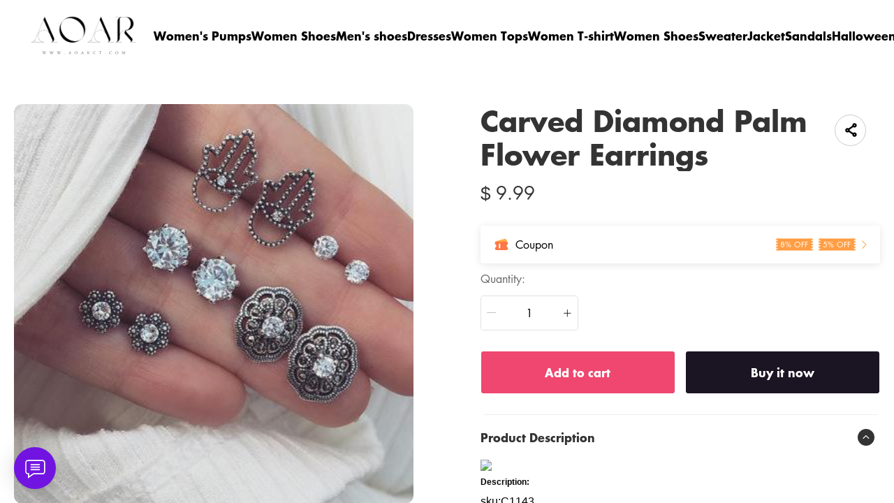

--- FILE ---
content_type: text/html; charset=UTF-8
request_url: https://www.ditichat.com/include/ajax.php
body_size: 444
content:
[["success",[{"id":"3296686","profile_image":"https:\/\/www.ditichat.com\/media\/user.svg","first_name":"User","last_name":"#90334","email":null,"user_type":"visitor","token":"9126a0c763afb89d913b290cb0f9b9d15f0425e4","url":"https:\/\/www.ditichat.com","password":""},"[base64]"]]]

--- FILE ---
content_type: application/javascript
request_url: https://www.aoarct.com/dist/wap/static/js/51516.js?v=532
body_size: 7405
content:
"use strict";(self["webpackChunkvue_front_shop"]=self["webpackChunkvue_front_shop"]||[]).push([[51516],{35653:function(A,o,e){e.d(o,{Z:function(){return a}});var t=function(){var A=this,o=A._self._c;return o("div",{staticClass:"member-price-box"},[o("span",{staticClass:"current-price",domProps:{innerHTML:A._s(A.$currencyConversion(A.$money,A.$Price(A.info.price)))}}),o("span",{staticClass:"member-price"},[A._v("VIP")])])},i=[],s={name:"customervip_addon",props:{info:{type:Object}},data(){return{}},created(){},methods:{}},r=s,n=e(1001),g=(0,n.Z)(r,t,i,!1,null,"24a40996",null),a=g.exports},40593:function(A,o,e){e.d(o,{Z:function(){return c}});var t=e(35653),i=e(45243);let s=(A,o)=>(0,i.Z)({url:A,method:"post",data:o},{repeat_request_cancel:!1}),r=A=>s("/api/apps/customervip/product/get-product-prices",A),n=A=>s("/api/apps/customervip/product/get-product-variant-prices",A);var g=e(79372),a=e(69160),c={components:{customervipAddonBox:t.Z},data(){return{commonVipPriceInfo:{},variant_prices:{}}},computed:{isVipPriceShow(){var A,o;let e=localStorage.getItem("loginStatus");e&&(e=JSON.parse(e));let t=(null===(A=e)||void 0===A||null===(o=A.customer)||void 0===o?void 0:o.customervip_id)||0;return!(!this.isLogined||!t)}},methods:{getProductVariantPrices(A){let o=a.a.call(this,g.xn);this.isVipPriceShow&&A&&o&&n({product_id:A.id}).then((A=>{var o;this.variant_prices=(null===(o=A.data)||void 0===o?void 0:o.variant_prices)||{}}))},getProductVipPrice(A){let o=arguments.length>1&&void 0!==arguments[1]&&arguments[1],e=a.a.call(this,g.xn);if(!this.isVipPriceShow||!A||!e)return;if(!Array.isArray(A))return;let t=[];A.forEach((A=>{A.id&&t.push(A.id)})),t.length&&r({product_ids:t}).then((A=>{var e,t;o?(this.commonVipPriceInfo=Object.assign(this.commonVipPriceInfo,(null===(e=A.data)||void 0===e?void 0:e.product_prices)||{}),this.commonVipPriceInfo=JSON.parse(JSON.stringify(this.commonVipPriceInfo))):this.commonVipPriceInfo=(null===(t=A.data)||void 0===t?void 0:t.product_prices)||{}}))}}}},9497:function(A,o,e){var t=e(69160),i=e(79372);o["Z"]={data(){return{}},computed:{isShowProdfavorite(){var A;let o=(null===(A=window)||void 0===A?void 0:A.baseData)||this.$store.state.decorate.baseData||{};return o.prodfavorite},showSizeChartStatus(){let A=t.a.call(this,i.hf),o=window.pageData.size_chart||{};return!(!A||!o.position)&&o.position}},methods:{}}},1163:function(A,o,e){var t=e(85444);o["Z"]={computed:{google_conversion(){return window.baseData.google_conversion||[]},advPerson(){let A=(0,t.uF)(this.google_conversion),o=[];return A.forEach((A=>{let e=null;"person"===A.conversion_goal&&A.conversion_id.length&&A.conversion_label.length&&(e=`${A.conversion_id}/${A.conversion_label}`,o.push(e))})),!(!o||!o.length)&&o},advPhone(){let A=(0,t.uF)(this.google_conversion),o=[];return A.forEach((A=>{let e=null;"phone"===A.conversion_goal&&A.conversion_id.length&&A.conversion_label.length&&(e=`${A.conversion_id}/${A.conversion_label}`,o.push(e))})),!(!o||!o.length)&&o},advEmail(){let A=(0,t.uF)(this.google_conversion),o=[];return A.forEach((A=>{let e=null;"email"===A.conversion_goal&&A.conversion_id.length&&A.conversion_label.length&&(e=`${A.conversion_id}/${A.conversion_label}`,o.push(e))})),!(!o||!o.length)&&o},advWhatsapp(){let A=(0,t.uF)(this.google_conversion),o=[];return A.forEach((A=>{let e=null;"whatsapp"===A.conversion_goal&&A.conversion_id.length&&A.conversion_label.length&&(e=`${A.conversion_id}/${A.conversion_label}`,o.push(e))})),!(!o||!o.length)&&o},advInquiry(){this.google_conversion;let A=(0,t.uF)(this.google_conversion),o=[];return A.forEach((A=>{let e=null;"inquiry"===A.conversion_goal&&A.conversion_id.length&&A.conversion_label.length&&(e=`${A.conversion_id}/${A.conversion_label}`,o.push(e))})),!(!o||!o.length)&&o},advCart(){let A=(0,t.uF)(this.google_conversion),o=[];return A.forEach((A=>{let e=null;"cart"===A.conversion_goal&&A.conversion_id.length&&A.conversion_label.length&&(e=`${A.conversion_id}/${A.conversion_label}`,o.push(e))})),!(!o||!o.length)&&o},advCheckout(){let A=(0,t.uF)(this.google_conversion),o=[];return A.forEach((A=>{"checkout"===A.conversion_goal&&A.conversion_id.length&&A.conversion_label.length&&o.push(`${A.conversion_id}/${A.conversion_label}`)})),!(!o||!o.length)&&o},advPurchase(){let A=(0,t.uF)(this.google_conversion),o=[];return A.forEach((A=>{"purchase"===A.conversion_goal&&A.conversion_id.length&&A.conversion_label.length&&o.push(`${A.conversion_id}/${A.conversion_label}`)})),!(!o||!o.length)&&o}}}},16164:function(A,o,e){var t=e(5526),i=e(85444),s=e(40414);o["Z"]={data(){return{nanoid:"",attrSelectItemTotalPrice:"",isShowGroupBuy:!1,customeowConfirmData:{customInfoId:"",preview:{effects:[],images:[],texts:[]},stores:[]}}},components:{groupBuyAddon:()=>Promise.all([e.e(35407),e.e(13018)]).then(e.bind(e,65670)),prodfavoriteIcon:()=>Promise.all([e.e(35407),e.e(13018)]).then(e.bind(e,45435)),barrageAddon:()=>Promise.all([e.e(35407),e.e(13018)]).then(e.bind(e,80988)),CustomeowSku:()=>Promise.all([e.e(35407),e.e(13018)]).then(e.bind(e,86698))},watch:{product:{handler(){this.getShowGroupBuyStatus()},immediate:!0}},mounted(){this.sendFacebook()},computed:{fatherMixinsDefaultShowMainImg(){return this.$parent.mixinsDefaultShowMainImg},isCustomeowSkuShow(){var A,o;let e=(null===(A=this.product)||void 0===A||null===(o=A.customeow_info)||void 0===o?void 0:o.skus)||[];return!!(e&&e.length>0)},isShowBarrage(){var A;let o=(null===(A=window)||void 0===A?void 0:A.pageData)||this.$store.state.decorate.pageData||{};return!(!o.barrage||!o.barrage.hasOwnProperty("status")||"1"!=o.barrage.status)},ifProdfavoriteShow(){var A;let o=(null===(A=window)||void 0===A?void 0:A.baseData)||this.$store.state.decorate.baseData||{};return!!o.prodfavorite}},methods:{customeowConfirm(A){this.customeowConfirmData=Object.assign(this.customeowConfirmData,A),this.addToCart()},customeowSkuShow(){this.$refs["customeowSku"].show()},getShowGroupBuyStatus(){let A=!1,o=this.$route.name;if("product"!==o)return!1;let e=window.pageData||this.$store.state.decorate.pageData||[],t=(null===e||void 0===e?void 0:e.group_buy)||[];t.length>0&&(A=!0),this.isShowGroupBuy=A},setAttrSelectItemTotalPrice(A){this.attrSelectItemTotalPrice=A},groupBuyAddonChangeSelectItemOption(A,o,e){let t=this.$refs["Specification"],i=this.$refs["AdditionAttrItem"],s=this.$refs["AdditionAttrItem"];t&&t.selectItem(A,o,e),i&&i.selectItem(A,o,e),s&&s.selectItem(A,o,e)},changeSelectItemOption(A,o,e){this.$refs["groupBuyAddon"]&&this.$refs["groupBuyAddon"].selectItem(A,o,e),this.customeowConfirmData={customInfoId:"",preview:{effects:[],images:[],texts:[]},stores:[]}},sendFacebook(){if(!this.product)return!1;if(this.nanoid=(0,i.x0)(),this.facebookApi)try{(0,t.j)({event_name:"ViewContent",is_login:this.isLogined?1:2,event_id:this.nanoid,currency_code:s.gE,source_url:window.location.href,_fbc:(0,i.ej)("_fbc")||"",_fbp:(0,i.ej)("_fbp")||"",products:[{product_id:this.product.id,qty:1,single_price:this.product.price,title:this.product.f_title?this.product.f_title:this.product.title}]})}catch(A){}if(this.facebookJs)try{fbq("track","ViewContent",{contents:[{id:this.product.id,quantity:1}],content_type:"product",value:this.product.price,currency:s.gE,eventID:this.nanoid})}catch(A){console.error("facebookJs 01106:",A)}},AddToCartFb(){let A=arguments.length>0&&void 0!==arguments[0]?arguments[0]:1,o=arguments.length>1&&void 0!==arguments[1]?arguments[1]:0;if(this.product,!this.product)return!1;this.nanoid=(0,i.x0)();let e=(0,i.pc)(A,o);if(this.facebookApi)try{(0,t.j)({event_name:"AddToCart",is_login:this.isLogined?1:2,event_id:this.nanoid,currency_code:s.gE,source_url:window.location.href,_fbc:(0,i.ej)("_fbc")||"",_fbp:(0,i.ej)("_fbp")||"",products:[{product_id:this.product.id,qty:A,single_price:e,title:this.product.f_title?this.product.f_title:this.product.title}]})}catch(r){}if(this.facebookJs)try{fbq("track","AddToCart",{contents:[{id:this.product.id,quantity:A}],content_type:"product",value:e,currency:s.gE,eventID:this.nanoid})}catch(r){}}}}},53215:function(A){A.exports="[data-uri]"}}]);

--- FILE ---
content_type: application/javascript
request_url: https://www.aoarct.com/dist/wap/static/js/35307.js?v=532
body_size: 20721
content:
"use strict";(self["webpackChunkvue_front_shop"]=self["webpackChunkvue_front_shop"]||[]).push([[35307],{93047:function(t,e,i){i.d(e,{Z:function(){return l}});var s=function(){var t=this,e=t._self._c;return e("div",[e("el-drawer",{attrs:{"append-to-body":t.appendToBody,visible:t.drawer,"custom-class":"las-cart-drawer las-add-cart-right-drawer","with-header":!1},on:{"update:visible":function(e){t.drawer=e}}},[t.isMoveIconShow?e("div",{ref:"Layer",staticClass:"move-icon",on:{click:t.closeDialog}},[e("i",{staticClass:"el-icon-close"})]):t._e(),e("div",{staticClass:"cart-drawer-content",style:{"--clientHeight":t.clientHeight},on:{mouseenter:function(e){return e.stopPropagation(),t.mouseenterFn.apply(null,arguments)},mouseleave:function(e){return e.stopPropagation(),t.mouseleaveFn.apply(null,arguments)}}},[e("div",{staticClass:"cart-header"},[e("div",{staticClass:"uppercase"},[t._v(t._s(t.$L("cart")))]),e("i",{staticClass:"el-icon-close close",on:{click:function(e){t.drawer=!1}}})]),t.count>0?e("div",{staticClass:"main-box"},[e("div",{staticClass:"top-box"},[e("ul",{staticClass:"table-body"},t._l(t.cartList,(function(i,s){return e("li",{directives:[{name:"loading",rawName:"v-loading",value:t.deleteLoadingIndex===s,expression:"deleteLoadingIndex === index"}],key:s,staticClass:"product-item flex"},[e("div",{staticClass:"c-product",on:{click:function(e){return t.toProductInfo(i)}}},[e("div",{staticClass:"img-border pc"},[i.addition_attr&&i.addition_attr.customeow_data&&i.addition_attr.customeow_data.preview&&i.addition_attr.customeow_data.preview.effects[0]?e("el-image",{staticClass:"common-img-hover",staticStyle:{width:"96px",height:"96px","border-radius":"4px"},attrs:{src:i.addition_attr.customeow_data.preview.effects[i.addition_attr.customeow_data.preview.effects.length-1],alt:i.product_title,lazy:"",fit:"contain"}},[e("div",{staticClass:"image-slot",attrs:{slot:"error"},slot:"error"},[e("img",{staticStyle:{width:"96px",height:"96px"},attrs:{src:t.$media(i.image),alt:i.product_title}})]),e("div",{staticClass:"image-placeholder",attrs:{slot:"placeholder"},slot:"placeholder"})]):e("el-image",{staticClass:"common-img-hover pointer",staticStyle:{width:"96px",height:"96px","border-radius":"4px"},attrs:{src:t.$media(i.image),alt:i.product_title,lazy:"",fit:"contain"}},[e("div",{staticClass:"image-slot",attrs:{slot:"error"},slot:"error"}),e("div",{staticClass:"image-placeholder",attrs:{slot:"placeholder"},slot:"placeholder"})])],1),e("div",{staticClass:"img-border small"},[i.addition_attr&&i.addition_attr.customeow_data&&i.addition_attr.customeow_data.preview&&i.addition_attr.customeow_data.preview.effects[0]?e("el-image",{staticClass:"common-img-hover",staticStyle:{width:"80px",height:"80px","border-radius":"4px"},attrs:{src:i.addition_attr.customeow_data.preview.effects[i.addition_attr.customeow_data.preview.effects.length-1],alt:i.product_title,lazy:"",fit:"contain"}},[e("div",{staticClass:"image-slot",attrs:{slot:"error"},slot:"error"},[e("img",{staticStyle:{width:"80px",height:"80px"},attrs:{src:t.$media(i.image),alt:i.product_title}})]),e("div",{staticClass:"image-placeholder",attrs:{slot:"placeholder"},slot:"placeholder"})]):e("el-image",{staticClass:"common-img-hover pointer",staticStyle:{width:"80px",height:"80px","border-radius":"4px"},attrs:{src:t.$media(i.image),alt:i.product_title,lazy:"",fit:"contain"}},[e("div",{staticClass:"image-slot",attrs:{slot:"error"},slot:"error"}),e("div",{staticClass:"image-placeholder",attrs:{slot:"placeholder"},slot:"placeholder"})])],1)]),e("div",{staticClass:"c-info"},[e("div",{staticClass:"left-text"},[e("div",{staticClass:"c-item title pointer line-6",on:{click:function(e){return t.toProductInfo(i)}}},[t._v(" "+t._s(i.product_title)+" ")]),e("div",{staticClass:"c-item price"},[t.$showPrice?e("span",{class:{"original-cost-rebate":i.selected_rebate&&1===Number(i.selected_rebate)&&i.rebate_base_price},domProps:{innerHTML:t._s(t.$currencyConversion(t.$money,t.$Price(i.curr_price)))}}):t._e(),t.$showPrice&&i.selected_rebate&&1===Number(i.selected_rebate)&&i.rebate_base_price?e("div",{staticClass:"rebate-box"},[e("div",{staticClass:"flex flex-align-center"},[e("span",{staticClass:"rebate-price mr-10",domProps:{innerHTML:t._s(t.$currencyConversion(t.$money,t.$Price(t.getPriceDifference(i.curr_row_price,i.rebate_base_price))))}}),e("span",{staticClass:"original-cost",domProps:{innerHTML:t._s(t.$currencyConversion(t.$money,t.$Price(i.curr_row_price)))}})]),e("div",{staticClass:"rebate-info"},[e("div",{staticClass:"msg"},[e("i",{staticClass:"iconfont icon-zhekou mr-5"}),e("span",{staticClass:"uppercase",staticStyle:{display:"inline-block"}},[t._v(t._s(t.$L("rebate_threshold_promo")))])]),e("div",[t._v("(- "),e("span",{domProps:{innerHTML:t._s(t.$currencyConversion(t.$money,t.$Price(i.rebate_base_price)))}}),t._v(") ")])])]):t._e(),!t.$showPrice&&t.$showPriceHtml?[e("div",{staticClass:"mt-10",staticStyle:{"text-transform":"uppercase","font-size":"12px"},domProps:{innerHTML:t._s(t.$showPriceHtml)}})]:t._e()],2),i.variant_title?e("div",{staticClass:"c-item variant"},[t._v(" "+t._s(i.variant_title)+" ")]):t._e(),e("div",{staticClass:"c-item variant"},[t.isAdditionAttrShow&&i.addition_attr&&!i.addition_attr.customeow_data?e("Preview_attr",{attrs:{"right-drawer":"",size:"12px","attr-info":i.addition_attr}}):t._e(),i.addition_attr&&i.addition_attr.customeow_data&&i.addition_attr.customeow_data.customInfoId?e("CustomeowPreviewAttr",{attrs:{"right-drawer":"",size:"12px","attr-info":i.addition_attr,"item-info":i}}):t._e()],1)]),e("div",{staticClass:"right-number-input c-item"},[e("div",{staticClass:"mt-10 flex flex-align-center"},[e("div",{staticClass:"flex item-bottom-box"},[e("div",{staticClass:"input-number"},[t.minDisable(i)?e("div",{staticClass:"minus-quantity-btn disabled"},[e("i",{staticClass:"el-icon-minus"})]):e("div",{staticClass:"minus-quantity-btn",class:{disabled:Number(1===i.qty)},on:{click:function(e){return t.clickSubtraction(i)}}},[e("i",{staticClass:"el-icon-minus"})]),e("input",{ref:"input_index_"+s,refInFor:!0,attrs:{type:"number"},domProps:{value:i.qty},on:{blur:function(e){return t.itemValInput(i,e,s)}}}),t.maxDisable(i)?e("div",{staticClass:"minus-quantity-btn disabled"},[t._v("+ ")]):e("div",{staticClass:"minus-quantity-btn",class:{disabled:t.maxDisable(i)},on:{click:function(e){return t.clickAddition(i)}}},[e("i",{staticClass:"el-icon-plus"})])]),e("div",{staticClass:"remove-btn uppercase",on:{click:function(e){return t.removeItem(i,s)}}},[t._v(" "+t._s(t.$L("Remove"))+" ")])])])])])])})),0)]),t.count>0?e("div",{staticClass:"footer"},[e("div",{staticClass:"footer-content"},[e("div",{staticClass:"subtotal-price"},[e("div",{staticClass:"label"},[e("span",{staticClass:"uppercase"},[t._v(t._s(t.$L("Subtotal")))])]),e("div",{staticClass:"price"},[t.$showPrice?e("span",{domProps:{innerHTML:t._s(t.$currencyConversion(t.$money,t.$Price(t.curr_total)))}}):t._e()])]),e("div",{staticClass:"button-box"},[e("a",{staticClass:"view-cart fec-btn uppercase",attrs:{href:t.$baseUrl+"/cart"}},[t._v(t._s(t.$L("View_Cart")))]),e("div",{directives:[{name:"loading",rawName:"v-loading",value:t.checkLoading,expression:"checkLoading"}],staticClass:"check-out fec-btn uppercase",on:{click:t.cartCheckout}},[t._v(" "+t._s(t.$L("Check_out"))+" ")])]),t.drawer?e("div",{staticStyle:{width:"100%","margin-top":"15px"}},[e("div",{attrs:{id:"paypal-button-container-drawer"}})]):t._e()])]):t._e()]):!t.loading&&t.count<=0?e("div",{staticClass:"cart-empty-box"},[e("div",[e("i",{staticClass:"iconfont icon-gouwudai-02"})]),e("div",{staticClass:"cart-empty uppercase"},[t._v(t._s(t.$L("cart_is_empty")))]),e("div",{staticClass:"flex flex-justify-center mt-30"},[e("a",{staticClass:"continue uppercase t-primary-button fec-btn",attrs:{href:t.$baseUrl+"/"}},[t._v(t._s(t.$L("Continue_shopping")))])])]):t._e()])])],1)},o=[],r=i(22096),a={name:"addToCard",mixins:[r.Z],data(){return{paypalButtonShape:"rect",paypalButtonHeight:50,isMoveIconShow:!1,clientHeight:"100vh"}},created(){},watch:{drawer:{handler(t){if(t){let t=document.documentElement.clientHeight;this.clientHeight=t+"px",document.addEventListener("mousemove",this.move_layer)}else document.removeEventListener("mousemove",this.move_layer),document.body.style.cursor="default"}}},methods:{mouseenterFn(){this.isMoveIconShow=!1,this.clientIsPhone||(document.body.style.cursor="default")},mouseleaveFn(){this.drawer&&(this.isMoveIconShow=!0,this.clientIsPhone||(document.body.style.cursor="none"))},closeDialog(){this.drawer=!1,document.removeEventListener("mousemove",this.move_layer)},move_layer(t){if(this.drawer){let e=this.$refs["Layer"];this.isMoveIconShow&&this.$refs["Layer"]&&this.$refs["Layer"].style&&(e.style.left=t.clientX+document.body.scrollLeft-30+"px",e.style.top=t.clientY+document.body.scrollTop-30+"px")}},toProductInfo(t){this.$href({path:"products/"+t.handle})}}},n=a,c=i(1001),d=(0,c.Z)(n,s,o,!1,null,"20b0e9bd",null),l=d.exports},96455:function(t,e,i){i.d(e,{Z:function(){return S}});var s=function(){var t=this,e=t._self._c;return e("div",[2===t.showSizeChartStatus?e("div",{staticClass:"mt-30"},[t._t("SizeChartAddon")],2):t._e(),t.product.wapVariants.length>1||2===this.product.type||t.isShowGroupSpecification?e("div",{staticClass:"product-specification"},[t.isShowGroupSpecification?e("productGroupSpecification",{staticClass:"productGroupSpecification",attrs:{product:t.product,card:t.card}}):t._e(),t.product.options.length?e("div",{staticClass:"product-options"},[t.product.variantremark&&t.product.variantremark.attr_name&&t.variantremarkShowStatus(t.product.variantremark,t.product.options[0])?e("variantremarkAddon",{ref:"variantremarkAddon",attrs:{attributeDescriptionArr:t.product.variantremark.items,product:t.product}},[t._v(" "+t._s(t.product.options[0].name)+" "),1===t.specificationType?[e("span",{attrs:{slot:"select-name"},slot:"select-name"},[t._v(": "+t._s(t.selectOptions[0]||""))])]:t._e()],2):e("label",{staticClass:"name uppercase"},[t._v(t._s(t.product.options[0].name)+" "),1===t.specificationType?[t._v(" : "),e("span",[t._v(t._s(t.selectOptions[0]))])]:t._e()],2),1===t.specificationType?e("div",{staticClass:"item-box flex"},[t.showColorCardAddon&&t.product.options[0].isColorCard?t._l(t.product.options[0].items,(function(i,s){return e("div",{key:s,staticClass:"product-options-item type-color-card",class:["option_name-"+t.getLowerCaseName(t.product.options[0].name),"option_value-"+t.getOptionValue(i),t.product.options[0].colorCardSize,{active:t.checkActive(t.selectOptions[0],i),disabled:t.isLevel1Filter&&t.checkDisabled(t.realLevel1TagList,i)}],on:{click:function(e){return t.selectItem(t.product.options[0],0,s)}}},[i.colorCard?e("div",{staticClass:"radius-card",style:[i.colorCard.image?{"background-image":`url(${t.$media(i.colorCard.image)})`}:"",{"background-color":i.colorCard.color}]}):e("div",{staticClass:"radius-card",style:[{"background-color":"#ffffff"}]})])})):t.showImgORtext&&0===t.showImgORtextRow?t._l(t.product.options[0].items,(function(i,s){return e("div",{key:s,staticClass:"product-options-item type-img",class:["option_name-"+t.getLowerCaseName(t.product.options[0].name),"option_value-"+t.getOptionValue(i),{active:t.checkActive(t.selectOptions[0],i),disabled:t.isLevel1Filter&&t.checkDisabled(t.realLevel1TagList,i)}],on:{click:function(e){return t.selectItem(t.product.options[0],0,s)}}},[e("img",{staticClass:"tag-img",attrs:{src:t.$media(i.image),alt:""}})])})):t._l(t.product.options[0].items,(function(i,s){return e("div",{key:s,staticClass:"product-options-item",class:["option_name-"+t.getLowerCaseName(t.product.options[0].name),"option_value-"+t.getOptionValue(i),{active:t.checkActive(t.selectOptions[0],i),disabled:t.isLevel1Filter&&t.checkDisabled(t.realLevel1TagList,i)}],on:{click:function(e){return t.selectItem(t.product.options[0],0,s)}}},[t._v(" "+t._s(i.label.name)+" ")])}))],2):t._e(),2===t.specificationType?e("div",[e("div",{staticClass:"item-select-box flex"},[e("select",{staticClass:"product-select-box",domProps:{value:t.selectOptions[0]},on:{change:function(e){return t.dropDownSelection(t.product.options[0],0,e)}}},t._l(t.product.options[0].items,(function(i,s){return e("option",{key:s,class:{active:t.checkActive(t.selectOptions[0],i)},attrs:{disabled:t.isLevel1Filter&&t.checkDisabled(t.realLevel1TagList,i)},domProps:{value:i.label.name}},[t._v(" "+t._s(i.label.name)+" ")])})),0),e("div",{staticClass:"product-select-tag-view"},[t._v(" "+t._s(t.selectOptions[0])+" "),e("i",{staticClass:"el-icon-arrow-down icon"})])])]):t._e(),t.getSelectColorCardTextShowStatus(t.product.options[0],t.selectOptions[0],0)?e("div",{staticClass:"color-card-tip-box"},[e("common-a",{staticClass:"color-text",attrs:{href:t.clickSelectColorCardTextInfo[0].link_url,target:2==t.clickSelectColorCardTextInfo[0].link_open_type?"_blank":""}},[t._v(" "+t._s(t.$T(t.clickSelectColorCardTextInfo[0].link_text.name,t.clickSelectColorCardTextInfo[0].link_text.lang_params))+" ")])],1):t._e(),t.getAttrShowStatus(t.product.options[0],t.selectOptions[0],0)?e("div",{staticClass:"lifu-text-color-input"},[t._t("lifuTextColorCustom")],2):t._e()],1):t._e(),t._l(t.product.options,(function(i,s){return e("div",{key:s,staticClass:"product-options"},[s>0?[t.product.variantremark&&t.product.variantremark.attr_name&&t.variantremarkShowStatus(t.product.variantremark,i)?e("variantremarkAddon",{ref:"variantremarkAddon",refInFor:!0,attrs:{attributeDescriptionArr:t.product.variantremark.items,product:t.product}},[t._v(" "+t._s(i.name)+" "),1===t.specificationType?[e("span",{attrs:{slot:"select-name"},slot:"select-name"},[t._v(": "+t._s(t.selectOptions[s]||""))])]:t._e()],2):e("label",{staticClass:"name uppercase"},[t._v(t._s(i.name)+" "),1===t.specificationType?[t._v(" : "),e("span",[t._v(t._s(t.selectOptions[s]))])]:t._e()],2),1===t.specificationType?e("div",{staticClass:"item-box flex"},[t.showColorCardAddon&&t.product.options[s].isColorCard?t._l(i.items,(function(o,r){return e("div",{key:r,staticClass:"product-options-item type-color-card",class:["option_name-"+t.getLowerCaseName(t.product.options[s].name),"option_value-"+t.getOptionValue(o),t.product.options[s].colorCardSize,{active:t.checkActive(t.selectOptions[s],o),disabled:t.checkDisabled(t.realOption[s],o)}],on:{click:function(e){return t.selectItem(i,s,r)}}},[o.colorCard?e("div",{staticClass:"radius-card",style:[o.colorCard.image?{"background-image":`url(${t.$media(o.colorCard.image)})`}:"",{"background-color":o.colorCard.color}]}):e("div",{staticClass:"radius-card",style:[{"background-color":"#ffffff"}]})])})):t.showImgORtext&&t.showImgORtextRow===s?t._l(i.items,(function(o,r){return e("div",{key:r,staticClass:"product-options-item type-img",class:["option_name-"+t.getLowerCaseName(t.product.options[s].name),"option_value-"+t.getOptionValue(o),{active:t.checkActive(t.selectOptions[s],o),disabled:t.checkDisabled(t.realOption[s],o)}],on:{click:function(e){return t.selectItem(i,s,r)}}},[e("img",{staticClass:"tag-img",attrs:{src:t.$media(o.image),alt:""}})])})):t._l(i.items,(function(o,r){return e("div",{key:r,staticClass:"product-options-item",class:["option_name-"+t.getLowerCaseName(t.product.options[s].name),"option_value-"+t.getOptionValue(o),{active:t.checkActive(t.selectOptions[s],o),disabled:t.checkDisabled(t.realOption[s],o)}],on:{click:function(e){return t.selectItem(i,s,r)}}},[t._v(" "+t._s(o.label.name)+" ")])}))],2):t._e(),2===t.specificationType?e("div",[e("div",{staticClass:"item-select-box flex"},[e("select",{staticClass:"product-select-box",domProps:{value:t.selectOptions[s]},on:{change:function(e){return t.dropDownSelection(i,s,e)}}},t._l(i.items,(function(i,o){return e("option",{key:o,class:{active:t.checkActive(t.selectOptions[s],i)},attrs:{disabled:t.checkDisabled(t.realOption[s],i)},domProps:{value:i.label.name}},[t._v(" "+t._s(i.label.name)+" ")])})),0),e("div",{staticClass:"product-select-tag-view"},[t._v(" "+t._s(t.selectOptions[s])+" "),e("i",{staticClass:"el-icon-arrow-down icon"})])])]):t._e(),t.getSelectColorCardTextShowStatus(i,t.selectOptions[s]||"",s)?e("div",{staticClass:"color-card-tip-box"},[e("common-a",{staticClass:"color-text",attrs:{href:t.clickSelectColorCardTextInfo[s].link_url,target:2==t.clickSelectColorCardTextInfo[s].link_open_type?"_blank":""}},[t._v(" "+t._s(t.$T(t.clickSelectColorCardTextInfo[s].link_text.name,t.clickSelectColorCardTextInfo[s].link_text.lang_params))+" ")])],1):t._e(),t.getAttrShowStatus(i,t.selectOptions[s]||"",s)?e("div",{staticClass:"lifu-text-color-input"},[t._t("lifuTextColorCustom")],2):t._e()]:t._e()],2)}))],2):t._e(),1===t.showSizeChartStatus?e("div",{staticClass:"mt-20"},[t._t("SizeChartAddon")],2):t._e(),t.stockShow?e("Stock",{attrs:{qty:t.selectProduct.qty}}):t._e(),t.fixedCartInfo?e("fixedCart",{ref:"fixedCart",staticStyle:{"font-weight":"400"},attrs:{selectProduct:t.selectProduct,selectOptions:t.selectOptions,product:t.product,fixedCartInfo:t.fixedCartInfo,realOption:t.realOption,realLevel1TagList:t.realLevel1TagList,buyNoLoading:t.buyNoLoading,addCartLoading:t.addCartLoading},on:{selectItem:t.selectItem,addToCart:t.addToCart,buyNow:t.buyNow}}):t._e()],1)},o=[],r=function(){var t=this,e=t._self._c;return t.qty>=1?e("div",{staticClass:"stock-box"},[e("div",{staticClass:"stock"},[t.qty<20?[e("div",{staticClass:"uppercase",domProps:{innerHTML:t._s(t.$replaceL(t.$L("Marketing_inventory_1"),t.qty))}})]:[e("div",{staticClass:"uppercase",domProps:{innerHTML:t._s(t.$replaceL(t.$L("Marketing_inventory_2"),t.qty))}})]],2),e("div",{staticClass:"progress-box"},[t.qty>50?e("el-progress",{attrs:{"show-text":!1,percentage:t.progressValue,height:"5px",status:"warning"}}):e("el-progress",{attrs:{percentage:t.progressValue,"show-text":!1,height:"5px",status:"exception"}})],1)]):t._e()},a=[],n=i(82860),c=i.n(n),d={name:"stock",components:{"el-progress":c()},props:{qty:{type:Number|String,default:0}},computed:{progressValue(){let t=66,e=this.qty;return e<50?5:e<100?10:e<150?15:e<200?20:e<250?25:e<300?30:(t=e/(e/2*3)*100,t)}},data(){return{}},created(){},methods:{}},l=d,p=i(1001),u=(0,p.Z)(l,r,a,!1,null,"774667f9",null),h=u.exports,m=i(85444),_=i(69160),v=i(79372),w=i(46801),f=i(33161),g=i(96030),C={name:"specification",mixins:[w.Z,f.Z,g.Z],components:{Stock:h,fixedCart:()=>i.e(36526).then(i.bind(i,36526))},props:{buyNoLoading:{default:!1},addCartLoading:{default:!1},card:{type:Object},product:{type:Object},showSizeChartStatus:{},colorCustomAttrInfo:{}},watch:{},mounted(){},data(){return{selectOptions:new Array(this.product.options.length),selectProduct:{},realOption:{},realLevel1TagList:[]}},created(){this.filterWapVariants(),this.setDefaultSelect(),this.setDisabledOption()},computed:{specificationType(){var t,e;let i=(null===(t=this.card)||void 0===t||null===(e=t.params)||void 0===e?void 0:e.specification_type)||1;return i},fixedCartInfo(){var t,e;let i=_.a.call(this,v.gY);if(!i)return!1;let s=(null===(t=window)||void 0===t||null===(e=t.pageData)||void 0===e?void 0:e.fixed_cart)||!1;return s},showImgORtextRow(){var t;let e=0,i=(null===(t=this.product)||void 0===t?void 0:t.options)||[];for(let s=0;s<i.length;s++)if(i[s].is_image){e=s;break}return e},showImgORtext(){var t,e;let i=!0,s=this.showImgORtextRow,o=(null===(t=this.product)||void 0===t||null===(e=t.options[s])||void 0===e?void 0:e.items)||[];for(let r=0;r<o.length;r++)if(!o[r].image){i=!1;break}return i},isLevel1Filter(){return 1==this.product.inventory_police&&2==this.product.inventory_police_type},stockShow(){var t,e;let i=!0;return 1!==(null===(t=this.card)||void 0===t||null===(e=t.params)||void 0===e?void 0:e.stock_show)&&(i=!1),1==this.product.inventory_police&&2==this.product.inventory_police_type||(i=!1),1===this.product.availability&&1==this.product.status||(i=!1),"product"!=this.$route.name&&(i=!1),i}},methods:{getAttrShowStatus(t,e,i){let s=t.default_name?t.default_name:t.name,o="",r="",a="",n=this.product.options[i].items||[];for(let l=0;l<n.length;l++)if(n[l].label.name===e){o=n[l].label.default_name;break}s&&(r=s.trim()),o&&(a=o.trim());let c="",d="";return this.colorCustomAttrInfo.product_specifications_colors_1&&(c=this.colorCustomAttrInfo.product_specifications_colors_1.trim()),this.colorCustomAttrInfo.product_specifications_colors_2&&(d=this.colorCustomAttrInfo.product_specifications_colors_2.trim()),r===c&&a===d},checkDisabled(t,e){return"string"===typeof e?-1===t.indexOf(e):-1===t.indexOf(e.label.name)},checkActive(t,e){return"string"===typeof e?t===e:t===e.label.name},filterWapVariants(){if(this.product,1===this.product.availability&&1==this.product.status){if(1===this.product.wapVariants.length&&1===this.product.type)return void this.$emit("confirm",this.product.wapVariants[0]);if(this.isLevel1Filter){let t=[];if(t=this.product.wapVariants.filter((t=>(t.qty>0&&-1===this.realLevel1TagList.indexOf(t.option1)&&this.realLevel1TagList.push(t.option1),t.qty>0))),t.length<this.product.wapVariants.length&&(this.product.wapVariants=JSON.parse(JSON.stringify(t))),this.realLevel1TagList,this.product.wapVariants,1===this.product.wapVariants.length&&1===this.product.type)return void this.$emit("confirm",this.product.wapVariants[0])}}else this.$emit("confirm",this.product.wapVariants[0])},setDisabledOption(){if(1===this.product.wapVariants.length&&1===this.product.type)return void(this.selectProduct=JSON.parse(JSON.stringify(this.product.wapVariants[0])));let t=this.selectOptions[0]?this.selectOptions[0]:"",e=this.selectOptions[1]?this.selectOptions[1]:"",i=this.selectOptions[2]?this.selectOptions[2]:"",s=[],o=[],r=[],a=[];this.product.wapVariants=(0,m.uF)(this.product.wapVariants),this.product.wapVariants.forEach((e=>{e.option1==t&&s.push(e)})),this.product.wapVariants.forEach((i=>{i.option1==t&&i.option2==e&&o.push(i)})),s.forEach((t=>{t.option2&&t.option2.length&&-1===r.indexOf(t.option2)&&r.push(t.option2)})),o.forEach((t=>{t.option3&&t.option3.length&&-1===a.indexOf(t.option3)&&a.push(t.option3)})),this.realOption={1:r,2:a},r.length&&-1===r.indexOf(e)&&(this.selectOptions[1]=r[0],this.emitConfirm(),this.setDisabledOption()),a.length&&-1===a.indexOf(i)&&(this.selectOptions[2]=a[0],this.emitConfirm(),this.setDisabledOption())},setDefaultSelect(){if(this.product.wapVariants,1===this.product.wapVariants.length&&1===this.product.type)return;let t="";this.$route.query.variant&&this.$route.query.variant.length?(t=this.switchUrlProduct(),t||(t=this.switchDefaultProduct())):t=this.switchDefaultProduct(),t.option1&&t.option1.length&&(this.selectOptions[0]=t.option1),t.option2&&t.option2.length&&(this.selectOptions[1]=t.option2),t.option3&&t.option3.length&&(this.selectOptions[2]=t.option3),this.emitConfirm()},switchDefaultProduct(){let t="",e={index:0,price:this.product.wapVariants[0].price};for(let i=1;i<this.product.wapVariants.length;i++)Number(this.product.wapVariants[i].price)<Number(e.price)&&(e.index=i,e.price=this.product.wapVariants[i].price);return t=this.product.wapVariants[e.index],t},switchUrlProduct(){let t="";for(let e=0;e<this.product.wapVariants.length;e++)if(this.product.wapVariants[e].id==this.$route.query.variant){t=this.product.wapVariants[e];break}return t},emitConfirm(){let t=this.selectOptions.length;for(let e=0;e<this.product.wapVariants.length;e++){let i=!1,s=0;for(let o=0;o<t;o++)this.selectOptions[o]===this.product.wapVariants[e]["option"+(o+1)]&&s++,s===t&&(i=!0);if(i){this.selectProduct=JSON.parse(JSON.stringify(this.product.wapVariants[e])),this.$emit("confirm",this.selectProduct);break}}},dropDownSelection(t,e,i){let s=i.target.value,o=s;if(0===e&&-1===this.realLevel1TagList.indexOf(o)&&this.isLevel1Filter)return;if(e>0&&-1===this.realOption[e].indexOf(o))return;this.selectOptions[e]=o,this.selectOptions.splice();let r=!0;for(let a=0;a<this.selectOptions.length;a++)if(this.selectOptions[a],this.selectOptions,!this.selectOptions[a]){r=!1;break}r&&this.emitConfirm(),this.setDisabledOption()},selectItem(t,e,i){let s=t.items[i];if("string"!=typeof s&&(s=s.label.name),0===e&&-1===this.realLevel1TagList.indexOf(s)&&this.isLevel1Filter)return;if(e>0&&-1===this.realOption[e].indexOf(s))return;this.selectOptions[e]=s,this.selectOptions.splice();let o=!0;for(let r=0;r<this.selectOptions.length;r++)if(this.selectOptions[r],this.selectOptions,!this.selectOptions[r]){o=!1;break}this.$emit("changeSelectItemOption",t,e,i),o&&this.emitConfirm(),this.setDisabledOption()},addToCart(){this.$emit("addToCart")},buyNow(){this.$emit("buyNow")}}},y=C,b=(0,p.Z)(y,s,o,!1,null,"438d2493",null),S=b.exports},35307:function(t,e,i){i.r(e),i.d(e,{default:function(){return Tt}});var s=function(){var t=this,e=t._self._c;return e("div",{staticClass:"top-box",class:["glasses"===t.themeType?"glasses-theme":"normal"===t.themeType?"normal-theme":""]},[[e("variantmutilimage_swiper",{attrs:{swiperInitWidth:t.swiperInitWidth,card:t.card,images:t.selectedProduct.images||[]}})],e("div",{directives:[{name:"show",rawName:"v-show",value:!(t.selectedProduct.images&&t.selectedProduct.images.length),expression:"!(selectedProduct.images && selectedProduct.images.length)"}],staticClass:"swiper-box"},[e("div",{staticClass:"sticky-box",attrs:{id:"plc-product-swiper"}},[e("div",{staticClass:"swiper top-swiper",class:{"pb-bottom":t.product.images.length>1},attrs:{id:"product-swiper"}},[t.product.images.length>=1?e("div",{staticClass:"swiper-wrapper",class:{minHeight:!0}},t._l(t.product.images,(function(i,s){return e("div",{key:s,staticClass:"swiper-slide"},[e("ProdVideo",{ref:"ProdVideo_"+s,refInFor:!0,attrs:{index:s,product:t.product}}),e("img",{directives:[{name:"referrer-policy",rawName:"v-referrer-policy"}],attrs:{src:t.$media(i.src),preview:123,alt:i.alt}})],1)})),0):t._e(),t.clientIsPhone?t._e():e("div",{staticClass:"swiper-button-2 default-theme-button-next swiper-button-next-2",class:t.currentSwiperindex+1===t.product.images.length?"disabled":""},[e("div",{staticClass:"button",on:{click:function(e){return t.clickSwiperArrow("next")}}},[e("i",{staticClass:"el-icon-arrow-right"})])]),t.clientIsPhone?t._e():e("div",{staticClass:"swiper-button-2 default-theme-button-prev swiper-button-prev-2",class:0===t.currentSwiperindex?"disabled":""},[e("div",{staticClass:"button",on:{click:function(e){return t.clickSwiperArrow("prev")}}},[e("i",{staticClass:"el-icon-arrow-left"})])]),e("div",{directives:[{name:"show",rawName:"v-show",value:!t.swiperLoading,expression:"!swiperLoading"}],staticClass:"swiper-pagination"}),t.ifProdfavoriteShow?e("div",{staticClass:"prod-favorite-icon",on:{click:function(t){return t.stopPropagation(),(()=>!1).apply(null,arguments)}}},[e("prodfavoriteIcon",{attrs:{product:t.product}})],1):t._e(),t.isShowBarrage?e("barrageAddon"):t._e()],1),t.product.images.length>1?e("div",{staticClass:"bottom-swiper"},[e("div",{staticClass:"side",class:{"border-none":!t.pageMounted}},[e("div",{staticClass:"swiper",attrs:{thumbsSlider:"",id:"side-swiper"}},[t._m(0),e("div",{staticClass:"swiper-wrapper bottom-swiper-wrapper"},[t._l(t.product.images,(function(i,s){return[e("div",{key:s,staticClass:"swiper-slide"},[e("ProdVideo",{attrs:{index:s,autosize:!0,product:t.product}}),e("img",{directives:[{name:"referrer-policy",rawName:"v-referrer-policy"}],attrs:{src:t.$media(i.src),alt:i.alt}})],1)]}))],2),t._m(1)])])]):t._e()])]),e("div",{staticClass:"info-box",attrs:{id:"plc-product-specification"}},[e("Share",{staticClass:"pc-share",attrs:{card:t.card,product:t.product}}),e("div",{staticClass:"product-info-top"},[e("h1",{staticClass:"title product-info-title line-6 lang-product-info-title"},[t._v(t._s(t.product.title))]),e("p",{staticClass:"product-info-subtitle"},[t._v(t._s(t.product.sub_title))]),e("div",{staticClass:"product-info-price flex",class:{"hidden-pice":2===t.product.availability&&t.$hiddenPrice}},[!t.$showPrice||2===t.product.availability&&t.$hiddenPrice?t._e():[e("div",{staticClass:"price"},[e("span",{class:{"vip-price-line-through":t.variant_prices[t.selectedProduct.id]},domProps:{innerHTML:t._s(t.$currencyConversion(t.$money,t.$Price(t.selectedProduct.price)))}})]),t.selectedProduct.compare_at_price&&Number(t.selectedProduct.compare_at_price)>Number(t.selectedProduct.price)?e("div",{staticClass:"compare_at_price"},[e("span",{domProps:{innerHTML:t._s(t.$currencyConversion(t.$money,t.$Price(t.selectedProduct.compare_at_price)))}})]):t._e(),t.discountPrice()?e("div",{staticClass:"discount-tag"},[t._v(t._s(t.discountPrice()))]):t._e()],e("Share",{staticClass:"mobile-share",class:[{"price-hidden":2===t.product.availability&&t.$hiddenPrice}],attrs:{card:t.card,product:t.product}})],2),t.$showPrice&&t.variant_prices[t.selectedProduct.id]?e("div",{staticClass:"product-info-price customervipAddonBox"},[e("customervipAddonBox",{staticClass:"price",attrs:{info:t.variant_prices[t.selectedProduct.id]}})],1):t._e(),!t.$showPrice&&t.$showPriceHtml?[e("div",{staticClass:"mt-15",staticStyle:{"text-transform":"uppercase","font-size":"13px"},domProps:{innerHTML:t._s(t.$showPriceHtml)}})]:t._e(),t.isReviewStarShow&&t.reviewInfo.review_published_star?e("div",{staticClass:"start-box"},[e("div",{staticClass:"flex"},[e("el-rate",{attrs:{colors:t.rateColors,disabled:""},model:{value:t.reviewInfo.review_published_star,callback:function(e){t.$set(t.reviewInfo,"review_published_star",e)},expression:"reviewInfo.review_published_star"}}),t.reviewInfo.review_published_count?e("span",{staticClass:"ml-10"},[t._v(t._s(t.reviewInfo.review_published_count))]):t._e(),e("div",{on:{click:function(e){return e.stopPropagation(),t.showProductReview.apply(null,arguments)}}},[e("a",{staticClass:"view-span uppercase"},[t._v(" "+t._s(t.$L("base_review")))])])],1)]):t._e(),t.isProdListAttrPosition&&1==t.isProdListAttrPosition?e("ProdListAttr",{attrs:{"list-attr":t.product.short_description_json||[]}}):t._e(),1===t.card.params.sku_show?e("div",{staticClass:"sku-box"},[t._v(" "+t._s(t.selectedProduct.sku))]):t._e(),t.isProdListAttrPosition&&2==t.isProdListAttrPosition?e("ProdListAttr",{attrs:{"list-attr":t.product.short_description_json||[]}}):t._e()],2),t.showSeckillAddonPerm?e("SeckillAddon"):t._e(),e("DiscountCoupon",{staticStyle:{"font-weight":"400"},attrs:{"coupon-list":t.productCouponList}}),t.isRebatePerm?e("rebateProductDetail"):t._e(),t.isProdListAttrPosition&&3==t.isProdListAttrPosition?e("ProdListAttr",{attrs:{"list-attr":t.product.short_description_json||[]}}):t._e(),t.showVariantFold&&t.getIsColorCardAddonShowStatus(t.product,t.isAdditionAttrShow&&!t.isCustomeowSkuShow)?[e("variantSpecificationFoldAddon",{ref:"AdditionAttrItem",staticClass:"mt-40",attrs:{isSpecificationShowColorCard:t.isSpecificationShowColorCard,isAttrInfoShowColorCard:t.isAttrInfoShowColorCard,isAdditionAttrShow:t.isAdditionAttrShow,productPrice:t.selectedProduct.price,card:t.card,product:t.product,buyNoLoading:t.buyNoLoading,addCartLoading:t.addCartLoading,showSizeChartStatus:t.showSizeChartStatus,colorCustomAttrInfo:t.colorCustomAttrInfo,selectedProduct:t.selectedProduct,variantFoldDrawerShow:t.variantFoldDrawerShow,variantFoldDrawerShowType:t.variantFoldDrawerShowType},on:{hiddenFoldDrawer:t.hiddenFoldDrawer,displayFoldDrawer:t.displayFoldDrawer,changeSelectItemOption:t.changeSelectItemOption,confirm:t.confirmOption,addToCart:t.addToCart,buyNow:t.buyNow}},[t.isAdditionAttrShow&&1==t.colorCustomAttrInfo.product_specifications_colors_switch?e("lifu_text_color_custom",{ref:"lifu_text_color_custom",attrs:{slot:"lifuTextColorCustom",attrInfo:t.colorCustomAttrInfo},slot:"lifuTextColorCustom"}):t._e()],1)]:["normal"===t.themeType?e("Specification",{ref:"Specification",attrs:{card:t.card,product:t.product,buyNoLoading:t.buyNoLoading,addCartLoading:t.addCartLoading,showSizeChartStatus:t.showSizeChartStatus,colorCustomAttrInfo:t.colorCustomAttrInfo},on:{changeSelectItemOption:t.changeSelectItemOption,confirm:t.confirmOption,addToCart:t.addToCart,buyNow:t.buyNow}},[t.isAdditionAttrShow&&1==t.colorCustomAttrInfo.product_specifications_colors_switch?e("lifu_text_color_custom",{ref:"lifu_text_color_custom",attrs:{slot:"lifuTextColorCustom",attrInfo:t.colorCustomAttrInfo},slot:"lifuTextColorCustom"}):t._e(),t.showSizeChartStatus?e("SizeChartAddon",{staticStyle:{"font-weight":"400"},attrs:{slot:"SizeChartAddon"},slot:"SizeChartAddon"}):t._e()],1):t._e(),"glasses"===t.themeType?e("GlassesSpecification",{ref:"GlassesSpecification",attrs:{card:t.card,product:t.product},on:{addToCart:t.addToCart,buyNow:t.buyNow,confirm:t.confirmOption}}):t._e(),t.isAdditionAttrShow&&!t.isCustomeowSkuShow?e("AdditionAttrItem",{ref:"AdditionAttrItem",attrs:{productPrice:t.selectedProduct.price,product:t.product},on:{setAttrSelectItemTotalPrice:t.setAttrSelectItemTotalPrice}}):t._e()],t.$showPrice&&t.selectedProduct&&t.selectedProduct.wholesale_price&&t.selectedProduct.wholesale_price.length?e("WholesalePrice",{staticStyle:{"font-weight":"400"},attrs:{selectedProduct:t.selectedProduct}}):t._e(),t.isProdListAttrPosition&&4==t.isProdListAttrPosition?e("ProdListAttr",{attrs:{"list-attr":t.product.short_description_json||[]}}):t._e(),"normal"===t.themeType&&t.showBuyNowButton?e("BuyButton",{ref:"Quantity",attrs:{addCartLoading:t.addCartLoading,card:t.card,isB2Cinquire:t.isB2Cinquire,inquire_phone_status:t.inquire_phone_status,is_show_add_to_cart:t.is_show_add_to_cart,is_show_buy_it_now:t.is_show_buy_it_now,is_show_inquire_now:t.is_show_inquire_now,buyNoLoading:t.buyNoLoading,selectedProduct:t.selectedProduct,product:t.product},on:{addToCart:t.addToCart,"number-change":t.numberChange,buyNow:t.buyNow,customeowSkuShow:t.customeowSkuShow}}):t._e(),"glasses"===t.themeType?e("GlassesBuyButton",{ref:"Quantity",staticStyle:{"font-weight":"400"},attrs:{addCartLoading:t.addCartLoading,card:t.card,glassesProductInfo:t.glassesProductInfo,buyNoLoading:t.buyNoLoading,selectedProduct:t.selectedProduct,product:t.product},on:{addToCart:t.addToCart,buyNow:t.buyNow}}):t._e(),!t.thirdBuyShow||"glasses"!==t.themeType&&"normal"!==t.themeType?t._e():e("div",[t.thirdBuyShow?e("ThirdBuy",{ref:"ThirdBuy",staticStyle:{"margin-top":"15px"},attrs:{product:t.product,selectedProduct:t.selectedProduct}}):t._e()],1),t.isShowGroupBuy?e("groupBuyAddon",{ref:"groupBuyAddon",attrs:{product:t.product,attrTotalPrice:t.attrSelectItemTotalPrice,selectedProduct:t.selectedProduct},on:{changeSelectItemOption:t.groupBuyAddonChangeSelectItemOption}}):t._e(),t.isProdShippingShow?e("Prodshipping",{ref:"prodShippingAddon",attrs:{selectedProduct:t.selectedProduct}}):t._e(),t.isProdListAttrPosition&&5==t.isProdListAttrPosition?e("ProdListAttr",{staticStyle:{"border-bottom":"none","padding-bottom":"0"},attrs:{"list-attr":t.product.short_description_json||[]}}):t._e(),t.isProductSecurityShow?e("productSecurity"):t._e(),t.isTrustShow?e("trustBadgeSecurepay"):t._e(),e("ProductText",{attrs:{card:t.card,product:t.product}}),e("Pictures",{attrs:{card:t.card,product:t.product}}),e("Global_Product_config"),"glasses"===t.themeType?e("GlassesMaterials",{attrs:{glassesProductInfo:t.glassesProductInfo,selectedProduct:t.selectedProduct}}):t._e(),t.currentIsProductPage?e("DescriptionCollapse",{ref:"descriptionCollapse",attrs:{card:t.card,product:t.product}}):t._e()],2),e("AddToCardDrawer",{ref:"AddToCard",on:{"custom-event":t.eventHandler}}),t.isCustomeowSkuShow?e("CustomeowSku",{ref:"customeowSku",attrs:{appendToBody:t.appendToBody,product:t.product,selectedProduct:t.selectedProduct},on:{customeowConfirm:t.customeowConfirm}}):t._e()],2)},o=[function(){var t=this,e=t._self._c;return e("div",{staticClass:"swiper-button-box"},[e("div",{staticClass:"swiper-button swiper-button-prev"},[e("div",{staticClass:"button"},[e("i",{staticClass:"el-icon-arrow-left"})])])])},function(){var t=this,e=t._self._c;return e("div",{staticClass:"swiper-button-box",staticStyle:{width:"40px",right:"0 !important",left:"inherit"}},[e("div",{staticClass:"swiper-button swiper-button-next"},[e("div",{staticClass:"button"},[e("i",{staticClass:"el-icon-arrow-right"})])])])}],r=i(10547),a=i.n(r),n=i(88980),c=i(69160),d=i(79372),l=i(85444),p=i(57186),u=i(52873),h=i(64608),m=i(59603),_=i(16164),v=i(1163),w=i(37007),f=i(96455),g=function(){var t=this,e=t._self._c;return e("div",{staticClass:"row",attrs:{id:"buy-button-module"}},[!t.isB2Cinquire&&(1===t.card.params.buyNow_show||1===t.card.params.addToCArd_show)||t.isB2Cinquire&&(1===t.is_show_add_to_cart||1===t.is_show_buy_it_now)?e("div",{staticClass:"product-quantity"},[e("label",{staticClass:"name uppercase"},[t._v(" "+t._s(t.$L("Qty"))+":")]),e("div",{staticClass:"input-box"},[e("el-input-number",{staticClass:"input",attrs:{min:t.LimitedMinNumber,max:t.LimitedStock?t.selectedProduct.qty:99999999999},on:{change:t.numberChange},model:{value:t.value,callback:function(e){t.value=e},expression:"value"}})],1)]):t._e(),1===t.product.availability&&1==t.product.status?[e("div",{staticClass:"margin-top-btn flex flex-align-center"},[!t.isB2Cinquire&&1===t.card.params.addToCArd_show||t.isB2Cinquire&&1===t.is_show_add_to_cart&&1===t.card.params.addToCArd_show?e("div",{directives:[{name:"loading",rawName:"v-loading",value:t.addCartLoading,expression:"addCartLoading"}],staticClass:"add-to-cart col-md-6",staticStyle:{padding:"0 8px",flex:"1"},on:{click:t.addToCart}},[e("div",{staticClass:"fec-btn fec-btn-add uppercase"},[t._v(" "+t._s(t.addToCartText)+" ")])]):t._e(),!t.isB2Cinquire&&1===t.card.params.buyNow_show||t.isB2Cinquire&&1===t.is_show_buy_it_now&&1===t.card.params.buyNow_show?e("div",{directives:[{name:"loading",rawName:"v-loading",value:t.buyNoLoading,expression:"buyNoLoading"}],staticClass:"col-md-6",staticStyle:{padding:"0 8px",flex:"1"},on:{click:t.buyNowProduct}},[e("div",{staticClass:"fec-btn fec-btn-buy-now uppercase"},[t._v(t._s(t.$L("Buy_now"))+" ")])]):t._e()])]:e("div",{staticClass:"margin-top-btn",staticStyle:{padding:"0 10px"}},[e("div",{staticClass:"fec-btn soldOut uppercase",attrs:{id:"sold-out"}},[t._v(" "+t._s(t.$L("Sold_out")))])]),t.isB2Cinquire&&1===t.is_show_inquire_now&&"product"===t.pathName?e("div",{staticClass:"inquire-box"},[e("div",{staticClass:"col-md-12",staticStyle:{flex:"1"},on:{click:t.clickInquireNow}},[e("div",{staticClass:"fec-btn fec-btn-other uppercase"},[e("span",{staticClass:"uppercase"},[t._v(t._s(t.$L("inquire_now")))])])])]):t._e(),t.customButtonShow?e("div",{},[e("div",{staticClass:"col-md-12 custom_button",staticStyle:{flex:"1"}},[e("common-a",{staticClass:"fec-btn fec-btn-other uppercase",attrs:{href:t.card.params.custom_button_link,target:1===t.card.params.custom_button_target?"_self":"_blank"}},[e("span",{staticClass:"uppercase"},[t._v(t._s(t.$T(t.card.params.custom_button_text.name,t.card.params.custom_button_text.lang_params)))])])],1)]):t._e(),t.PayPalShow&&!t.isCustomeowSkuPerm?e("div",{directives:[{name:"loading",rawName:"v-loading",value:t.PayPalLoading,expression:"PayPalLoading"}],staticClass:"col-md-12",staticStyle:{position:"relative","z-index":"0"}},[e("div",{attrs:{id:"paypal-button-container"}})]):t._e(),t.isB2Cinquire&&1===t.is_show_inquire_now?[e("quoteSendFormDialog",{ref:"quoteSendFormDialog",staticStyle:{"font-weight":"400"},attrs:{phoneRequired:t.inquire_phone_status,product:t.product}})]:t._e()],2)},C=[],y=i(29469),b={name:"BuyButton",components:{quoteSendFormDialog:()=>i.e(39089).then(i.bind(i,39089))},props:{hiddenPaypal:{default:!1},isB2Cinquire:{default:!1},inquire_phone_status:{default:2},is_show_add_to_cart:{default:2},is_show_buy_it_now:{default:2},is_show_inquire_now:{default:2},buyNoLoading:{default:!1},addCartLoading:{default:!1},card:{type:Object},product:{type:Object},selectedProduct:{type:Object}},data(){return{PayPalShow:!1,PayPalLoading:!1,value:0}},watch:{selectedProduct:{handler:function(t){this.$nextTick((()=>{let e=Number(t.buy_min_count);e&&e>1&&Number(this.value)>e&&(this.value=e)}))},deep:!0},is_show_buy_it_now:{handler:function(t){t&&(1!==t||!this.isB2Cinquire||this.PayPalShow||this.isCustomeowSkuPerm||this.initPayPalParams())},immediate:!0}},created(){},computed:{addToCartText(){return this.isCustomeowSkuShow?this.$L("customize_now"):this.$L("Add_to_cart")},isCustomeowSkuShow(){var t,e;let i=(null===(t=this.product)||void 0===t||null===(e=t.customeow_info)||void 0===e?void 0:e.skus)||[];return!!(i&&i.length>0&&i.includes(this.selectedProduct.sku))},isCustomeowSkuPerm(){var t,e;let i=(null===(t=this.product)||void 0===t||null===(e=t.customeow_info)||void 0===e?void 0:e.skus)||[];return!!(i&&i.length>0)},pathName(){return this.$route.name},customButtonShow(){var t,e;let i=(null===(t=this.card)||void 0===t||null===(e=t.params)||void 0===e?void 0:e.custom_button_show)||2;return 1===i},LimitedStock(){return 1==this.product.inventory_police&&1!=this.product.inventory_police_type},LimitedMinNumber(){if(this.selectedProduct&&this.selectedProduct.buy_min_count&&this.selectedProduct.buy_min_count>1){let t=Number(this.selectedProduct.buy_min_count);return t>Number(this.value)&&(this.value=t),t}return 1}},mounted(){this.isB2Cinquire||this.isCustomeowSkuPerm||this.initPayPalParams()},methods:{numberChange(t){this.$emit("number-change",t)},clickInquireNow(){this.$refs["quoteSendFormDialog"].show()},initPayPalParams(){if(this.hiddenPaypal&&this.$fec_ic_show)return;let t=window.pageData.payment_paypal;t&&t.hasOwnProperty("commit")&&1===this.product.availability&&1==this.product.status&&(this.PayPalShow=!0,this.initPayPal(t))},getQty(){return this.value},reset(){this.value=1},setQty(t){this.value=t},addToCart(){this.isCustomeowSkuShow?this.$emit("customeowSkuShow"):this.$emit("addToCart")},buyNowProduct(){this.isCustomeowSkuShow?this.$emit("customeowSkuShow"):this.$emit("buyNow")},initPayPal(t){(0,y.ve)({"client-id":t.client_id,commit:t.commit,currency:window["currency_code"]}).then((t=>{let e="";t.Buttons({style:{layout:"vertical",size:"medium",shape:"rect",color:"gold",label:"buynow",height:55},createOrder:()=>{let t={product_id:this.selectedProduct.product_id,variant_id:this.selectedProduct.id,qty:this.$parent.$refs["Quantity"].getQty(),client_detail:(0,l.nQ)()};if(!this.$parent.isCustomeowSkuShow&&this.$parent.isAdditionAttrShow&&this.$parent.$refs["AdditionAttrItem"]){let e=this.$parent.$refs["AdditionAttrItem"].submit();if(!e)return!1;t.addition_attr=e}return(0,u.l3)(t).then((t=>(e=t.data.orderNumber,t.data.token))).catch((t=>{"101108002"==t.code?this.$toast.error(this.$L("Sold_out_tip")):"101108001"==t.code?this.$toast.error(this.$L("The_product_is_not_available")):"101000012"!=t.code&&"101000013"!=t.code||this.$toast.error(t.message)}))},onApprove:(t,i)=>{t.currentOrderNumber=e,this.PayPalLoading=!0,this.$PayPal(t,i).then((()=>{this.PayPalLoading=!1}))}}).render("#paypal-button-container")})).catch((t=>{console.error("failed to load the PayPal JS SDK script",t)}))}}},S=b,P=i(1001),x=(0,P.Z)(S,g,C,!1,null,"4c3b6b7c",null),k=x.exports,L=function(){var t=this,e=t._self._c;return t.pcShow||t.mobileShow?e("div",{staticClass:"product-img-info"},[t.pcShow?e("div",{staticClass:"pc"},[e("img",{attrs:{src:t.$media(t.card.params.pc_src),alt:t.$T(t.card.params.pc_src_alt,t.card.lang_params.pc_src_alt)}})]):t._e(),t.mobileShow?e("div",{staticClass:"mobile"},[e("img",{attrs:{src:t.$media(t.card.params.mobile_src),alt:t.$T(t.card.params.mobile_src,t.card.lang_params.mobile_src_alt)}})]):t._e()]):t._e()},$=[],A={name:"Pictures",props:{card:{type:Object},product:{type:Object}},data(){return{}},computed:{pcShow(){var t,e,i;return!(null===(t=this.card)||void 0===t||null===(e=t.params)||void 0===e||null===(i=e.pc_src)||void 0===i||!i.length)},mobileShow(){var t,e;return!(null===(t=this.card.params)||void 0===t||null===(e=t.mobile_src)||void 0===e||!e.length)}},created(){},methods:{}},T=A,I=(0,P.Z)(T,L,$,!1,null,"198b3a5c",null),O=I.exports,N=function(){var t=this,e=t._self._c;return e("div",{},[1===t.couponList.length?e("div",{staticClass:"coupon-box"},[e("div",{staticClass:"item-coupon",staticStyle:{"min-height":"75px"}},[e("div",{staticClass:"left-info"},["1"==t.couponList[0].value_type?e("span",{staticClass:"off"},[t._v("- "),e("span",{domProps:{innerHTML:t._s(t.$currencyConversion(t.$money,t.$Price(t.couponList[0].value)))}})]):t._e(),"2"==t.couponList[0].value_type?e("span",{staticClass:"off"},[t._v(t._s(Number(t.couponList[0].value))+"% OFF")]):t._e(),"1"==t.couponList[0].minimum_requirements_type?e("span",{staticClass:"condition"},[t._v(t._s(t.$L("Coupon_extra")))]):t._e(),"2"==t.couponList[0].minimum_requirements_type?e("span",{staticClass:"condition",domProps:{innerHTML:t._s(t.$replaceL(t.$L("Coupon_over"),t.$currencyConversion(t.$money,t.$Price(t.couponList[0].prerequisite_subtotal))))}}):t._e(),"3"==t.couponList[0].minimum_requirements_type?e("span",{staticClass:"condition"},[t._v(t._s(t.$replaceL(t.$L("Coupon_items"),t.couponList[0].prerequisite_quantity))+" ")]):t._e(),e("div",{staticClass:"coupon-item-divider"})]),e("div",{staticClass:"right-info align-items-center justify-content-center"},[e("button",{staticClass:"code-btn",attrs:{type:"button"},on:{click:function(e){return t.copyCoupon(t.couponList[0],0)}}},[t.couponList[0].isGet?e("div",[e("span",[t._v(t._s(t.couponList[0].code))]),e("i",{staticClass:"el-icon-document-copy"})]):e("span",{staticClass:"uppercase",staticStyle:{display:"inline-block"}},[t._v(t._s(t.$L("Coupon_get")))])])])])]):t._e(),t.couponList.length>1?e("div",{ref:"coupon-label",staticClass:"coupon-label flex-align-center flex-between",attrs:{id:"coupon-label"},on:{click:t.clickPopper}},[e("div",{staticClass:"flex-align-center"},[e("img",{staticStyle:{width:"20px",height:"20px"},attrs:{loading:"lazy",src:t.discountCouponImg,alt:""}}),e("span",{staticClass:"ml-10 uppercase",staticStyle:{color:"#000",display:"inline-block"}},[t._v(" "+t._s(t.$L("Coupon_name")))])]),e("div",{staticClass:"flex-align-center"},[e("ul",{staticClass:"flex-align-center set-diy-list"},[t._l(t.couponList,(function(i,s){return[s<1&&t.clientIsPhone||s<3&&!t.clientIsPhone?e("li",{key:s,staticClass:"coupon-tag"},[e("div",{staticClass:"left-arrow"}),"1"==i.value_type?[t._v("-"),e("span",{domProps:{innerHTML:t._s(t.$currencyConversion(t.$money,t.$Price(i.value)))}})]:t._e(),"2"==i.value_type?[t._v(t._s(Number(i.value))+"% OFF ")]:t._e(),e("div",{staticClass:"right-arrow"})],2):t._e()]}))],2),e("i",{staticClass:"el-icon-arrow-right",staticStyle:{color:"#ff9e45","font-size":"16px"}})]),t.popperShow?e("div",{ref:"coupon-list",staticClass:"coupon-list",style:{top:t.offsetTop+"px"},on:{click:function(t){return t.stopPropagation(),(()=>!1).apply(null,arguments)}}},[e("div",{staticClass:"title uppercase",staticStyle:{"text-align":"center",color:"#f10215","font-weight":"500","font-size":"16px","margin-bottom":"15px"}},[t._v(" "+t._s(t.$L("Coupon_name"))+" ")]),e("div",{staticClass:"coupon-box"},[e("div",{staticClass:"list-coupon"},t._l(t.couponList,(function(i,s){return e("div",{key:s,staticClass:"item-coupon mb-2"},[e("div",{staticClass:"left-info"},["1"==i.value_type?e("span",{staticClass:"off"},[t._v("-"),e("span",{domProps:{innerHTML:t._s(t.$currencyConversion(t.$money,t.$Price(i.value)))}})]):t._e(),"2"==i.value_type?e("span",{staticClass:"off"},[t._v(t._s(Number(i.value))+"% OFF")]):t._e(),"1"==i.minimum_requirements_type?e("span",{staticClass:"condition"},[t._v(t._s(t.$L("Coupon_extra")))]):t._e(),"2"==i.minimum_requirements_type?e("span",{staticClass:"condition",domProps:{innerHTML:t._s(t.$replaceL(t.$L("Coupon_over"),t.$currencyConversion(t.$money,t.$Price(i.prerequisite_subtotal))))}}):t._e(),"3"==i.minimum_requirements_type?e("span",{staticClass:"condition"},[t._v(t._s(t.$replaceL(t.$L("Coupon_items"),i.prerequisite_quantity)))]):t._e(),e("div",{staticClass:"coupon-item-divider"})]),e("div",{staticClass:"right-info align-items-center justify-content-center"},[e("button",{staticClass:"code-btn uppercase",attrs:{type:"button"},on:{click:function(e){return t.copyCoupon(i,s)}}},[i.isGet?e("div",[e("span",[t._v(t._s(i.code))]),e("i",{staticClass:"el-icon-document-copy"})]):e("span",{staticClass:"uppercase",staticStyle:{display:"inline-block"}},[t._v(t._s(t.$L("Coupon_get")))])])])])})),0)])]):t._e()]):t._e()])},q=[],D={name:"DiscountCoupon",props:{couponList:{type:Array}},watch:{couponList:{deep:!0,immediate:!0,handler(t){t=(0,l.uF)(t),t.forEach((t=>{sessionStorage.getItem("c_"+t.code)?t.isGet=!0:t.isGet=!1}))}}},data(){return{clickHandlerAttached:!1,popperShow:!1,offsetTop:0,discountCouponImg:i(6253)}},created(){},methods:{copyCoupon(t,e){this.couponList,this.couponList[e].isGet=!0,sessionStorage.setItem("c_"+t.code,"1"),this.couponList.splice(),l.zp.call(this,t.code).then((()=>{this.$toast.success(this.$L("Coupon_copy_success"))})),this.couponList},clickPopper(){if(this.popperShow=!this.popperShow,this.popperShow){let t=document.getElementById("coupon-label");t.offsetTop,t.clientTop,this.offsetTop=t.clientTop+70,this.clickHandlerAttached||this.attachClickHandler()}},attachClickHandler(){this.clickHandlerAttached=!0,document.addEventListener("mousedown",this.handleMouseClick)},handleMouseClick(t){const e=this.$refs["coupon-list"],i=this.$refs["coupon-label"];!this.popperShow||e.contains(t.target)||i.contains(t.target)||(this.popperShow=!1,this.removeClickHandler())},removeClickHandler(){document.removeEventListener("mousedown",this.handleMouseClick),this.clickHandlerAttached=!1}},beforeDestroy(){this.removeClickHandler()}},V=D,B=(0,P.Z)(V,N,q,!1,null,"470aeac0",null),F=B.exports,H=function(){var t=this,e=t._self._c;return t.card.params.text.length?e("div",{staticClass:"text-info-f"},[e("div",{domProps:{innerHTML:t._s(t.$T(t.card.params.text,t.card.lang_params.text))}})]):t._e()},M=[],j={name:"product_text",props:{card:{type:Object},product:{type:Object}},computed:{text(){var t,e,i;return null!==(t=this.card)&&void 0!==t&&null!==(e=t.params)&&void 0!==e&&null!==(i=e.text)&&void 0!==i&&i.length?this.card.params.text.replace(/\n/g,"<br/>"):""}},data(){return{}},created(){},methods:{}},z=j,Z=(0,P.Z)(z,H,M,!1,null,"028eec38",null),R=Z.exports,W=function(){var t=this,e=t._self._c;return e("div",{staticClass:"info-share-box"},[e("div",{staticClass:"info-share-pc pointer",on:{click:t.showDialog}},[e("i",{staticClass:"iconfont icon-fenxiangxiao"})]),e("el-dialog",{attrs:{title:t.$L("copy_link"),"append-to-body":!0,visible:t.dialogVisible},on:{"update:visible":function(e){t.dialogVisible=e}}},[e("div",[e("div",{staticClass:"product-modal-content"},[e("div",{staticClass:"flex flex-align-center"},[e("input",{staticClass:"product-modal-input",attrs:{type:"text"},domProps:{value:t.hrefUrl}}),e("div",{staticClass:"created-code",on:{click:t.clickCreatedCode}},[t.clientIsPhone?e("i",{staticClass:"iconfont icon-saomiaoerweima"}):t._e(),t.clientIsPhone?t._e():e("el-tooltip",{attrs:{effect:"dark",content:t.$L("base_generate_qr_code"),placement:"top"}},[e("i",{staticClass:"iconfont icon-saomiaoerweima"})])],1)]),e("div",{staticClass:"mt-3 uppercase",staticStyle:{"font-size":"16px","font-weight":"500"}},[t._v(" "+t._s(t.$L("share"))+" ")]),e("div",{staticClass:"share-icons"},[1===t.card.params.share.facebook?e("a",{attrs:{href:t.facebook,target:"_blank",disabled:""}},[e("i",{staticClass:"iconfont icon-facebook"})]):t._e(),1===t.card.params.share.pinterest?e("a",{attrs:{href:t.pinterest,target:"_blank",disabled:""}},[e("i",{staticClass:"iconfont icon-pinterest"})]):t._e(),1===t.card.params.share.twitter?e("a",{attrs:{href:t.twitter,target:"_blank",disabled:""}},[e("i",{staticClass:"iconfont icon-Twitter-X"})]):t._e(),1===t.card.params.share.linkedin?e("a",{attrs:{href:t.linkedin,target:"_blank",disabled:""}},[e("i",{staticClass:"iconfont icon-linkedin"})]):t._e(),1===t.card.params.share.vk?e("a",{attrs:{href:t.vk,target:"_blank",disabled:""}},[e("i",{staticClass:"iconfont icon-vk"})]):t._e(),1===t.card.params.share.line?e("a",{attrs:{target:"_blank",disabled:""},on:{click:function(e){return e.stopPropagation(),t.toLine.apply(null,arguments)}}},[e("i",{staticClass:"iconfont icon-line"})]):t._e(),e("a",{on:{click:function(e){return e.stopPropagation(),t.copyUrl.apply(null,arguments)}}},[e("i",{staticClass:"el-icon-document-copy"})])])])])]),t.WeChatAddonOpenStatus?[e("wecharShareMethos")]:t._e(),e("createdCodeDialog",{ref:"createdCodeDialog"})],2)},E=[],Q=i(70006),G={name:"Share",mixins:[Q.Z],components:{wecharShareMethos:()=>Promise.all([i.e(1488),i.e(24701),i.e(36830),i.e(7513),i.e(42583),i.e(44845),i.e(89751),i.e(3496),i.e(2076)]).then(i.bind(i,5259)),createdCodeDialog:()=>Promise.all([i.e(46565),i.e(25557)]).then(i.bind(i,21141))},props:{card:{type:Object},product:{type:Object},showType:{type:String}},data(){return{dialogVisible:!1}},created(){},computed:{shareShow(){var t,e,i,s,o,r;return 1===(null===(t=this.card.params)||void 0===t||null===(e=t.share)||void 0===e?void 0:e.facebook)||1===(null===(i=this.card.params)||void 0===i||null===(s=i.share)||void 0===s?void 0:s.pinterest)||1===(null===(o=this.card.params)||void 0===o||null===(r=o.share)||void 0===r?void 0:r.twitter)},twitter(){return"https://twitter.com/intent/tweet?url="+encodeURIComponent(this.hrefUrl)},pinterest(){return"https://pinterest.com/pin/create/button/?url="+encodeURIComponent(this.hrefUrl)},facebook(){return"https://www.facebook.com/sharer/sharer.php?u="+encodeURIComponent(this.hrefUrl)},linkedin(){return"https://www.linkedin.com/sharing/share-offsite/?url="+encodeURIComponent(this.hrefUrl)},vk(){return"http://vk.com/share.php?url="+encodeURIComponent(this.hrefUrl)},hrefUrl(){return location.href}},methods:{copyUrl(){l.zp.call(this,location.href).then((()=>{this.$toast.success(this.$L("base_copy_link_success"))}))},clickCreatedCode(){this.dialogVisible=!1,this.$refs["createdCodeDialog"].creatQrCode()},toLine(){var t="height=500,width=600";window.open("https://lineit.line.me/share/ui?url=".concat(encodeURIComponent(document.title)).concat(" ").concat(encodeURIComponent(location.href)),"",config=t)},showDialog(){this.dialogVisible=!0},closeModal(){this.$bvModal.hide("product-modal-1")}}},U=G,J=(0,P.Z)(U,W,E,!1,null,"04bc060f",null),X=J.exports,K=i(93047),Y=function(){var t=this,e=t._self._c;return e("div",{staticClass:"global_config_info"},[t.productConfig.supplementary&&(t.productConfig.supplementary.title||t.productConfig.supplementary.desc_text)?e("div",{staticClass:"desc"},[e("img",{attrs:{src:t.$media(t.productConfig.supplementary.img),alt:""}}),e("div",{staticClass:"text"},[e("h5",[t._v(t._s(t.$T(t.productConfig.supplementary.title,t.productConfig.supplementary.lang_params.title)))]),e("p",{domProps:{innerHTML:t._s(t.$T(t.productConfig.supplementary.desc_text,t.productConfig.supplementary.lang_params.desc_text))}})])]):t._e(),t.productConfig.supplementary_model&&t.productConfig.supplementary_model.length?e("div",{staticClass:"img-list"},t._l(t.productConfig.supplementary_model,(function(i,s){return e("div",{key:s,staticClass:"item"},[e("img",{attrs:{src:t.$media(i.img),alt:""}}),e("p",{domProps:{innerHTML:t._s(t.$T(i.text,i.lang_params.text))}})])})),0):t._e()])},tt=[],et={name:"Global_Product_config",data(){return{}},created(){},computed:{productConfig(){var t,e,i,s;let o=(null===(t=window)||void 0===t||null===(e=t.baseData)||void 0===e||null===(i=e.diy_config)||void 0===i||null===(s=i.global_config)||void 0===s?void 0:s.products)||{};return o}},methods:{}},it=et,st=(0,P.Z)(it,Y,tt,!1,null,"3f2914e4",null),ot=st.exports,rt=i(11940),at=i(67752),nt=i(10001),ct=i(9497),dt=function(){var t=this,e=t._self._c;return e("div",{staticClass:"collapse-right"},[e("div",{staticClass:"collapse-item"},[e("el-collapse",{model:{value:t.activeNames,callback:function(e){t.activeNames=e},expression:"activeNames"}},t._l(t.dataList,(function(i,s){return e("el-collapse-item",{key:s+i.id+(s+t.dataList.length),attrs:{name:i.id+""+s}},[e("template",{slot:"title"},[i.title?e("span",{staticClass:"uppercase",staticStyle:{"line-height":"1.3","padding-right":"10px"},domProps:{innerHTML:t._s(i.title)}}):t._e()]),"product"===i.type?[1===i.json_status?e("div",[t.isShowProdAttrPerm&&1==t.prodAttrShowType?e("prodAttrInfo"):t._e(),e("product_desc",{staticClass:"lac-product-desc",attrs:{pageListData:t.description_json}})],1):e("div",[t.isShowProdAttrPerm&&1==t.prodAttrShowType?e("prodAttrInfo"):t._e(),e("div",{staticClass:"body_html",class:[t.textAlign],domProps:{innerHTML:t._s(i.body_html)}})],1)]:"product_params"===i.type?[e("product_param",{staticClass:"lac-product-param",attrs:{pageListData:t.params_json}})]:"prodFaq"===i.type?[e("prodFaq_addon",{attrs:{faqConfig:t.prodFaqInfo.faq_config,faqInfo:t.prodFaqInfo.faq_info}})]:"prodAttr"===i.id&&"prodAttr"===i.type?e("div",[t.isShowProdAttrPerm&&2==t.prodAttrShowType?e("prodAttrInfo"):t._e()],1):"prodFaq"!==i.type?e("div",{staticClass:"body_html",class:[t.textAlign],domProps:{innerHTML:t._s(i.body_html)}}):t._e()],2)})),1)],1)])},lt=[],pt=i(48912),ut={name:"DescriptionCollapse",mixins:[pt.Z],props:{card:{type:Object},product:{type:Object}},components:{product_desc:()=>i.e(49311).then(i.bind(i,49311)),product_param:()=>i.e(82140).then(i.bind(i,82140)),prodFaq_addon:()=>i.e(78022).then(i.bind(i,78022))},data(){return{activeNames:[],mySwiper:null,swiperActiveIndex:0,swiperActiveType:"",activeName:"00",reviewInfo:{},description_json:[],params_json:[]}},computed:{textAlign(){let t=this.card.params.content_align||1;return 1===t?"align-left":2===t?"align-center":3===t?"align-right":4===t?"align-left-force":5===t?"align-center-force":6===t?"align-right-force":void 0},prodFaqInfo(){var t,e;let i=(null===(t=window)||void 0===t||null===(e=t.pageData)||void 0===e?void 0:e.prod_faq)||{};return!(!i||!i.faq_config)&&i},isDecoratePerm(){return c.a.call(this,d.KZ)},dataList(){var t;let e=[];this.card.post=(0,l.uF)(this.card.post);let i=2,s=2,o=(null===(t=window.baseData)||void 0===t?void 0:t.proddescdiy_status)||2;if(this.isDecoratePerm&&1==o){let t=[];this.product.description_json_status&&1==this.product.description_json_status&&this.product.description_json&&Array.isArray(this.product.description_json)&&(t=this.product.description_json,i=1),this.description_json=t;let e=[];this.product.params_json_status&&1==this.product.params_json_status&&this.product.params_json&&Array.isArray(this.product.params_json)&&(e=this.product.params_json,s=1),this.params_json=e}let r=(0,l.O)(this.product.images,this.product.body_html,this.$media);if(this.product.mergeimages&&Array.isArray(this.product.mergeimages)&&this.product.mergeimages.length>0&&(r=(0,l.Wr)(this.product.mergeimages,r,this.$media)),e.push({id:0,type:"product",json_status:i,body_html:r,title:this.$L("Product_description")}),1===s&&e.push({id:"techSpecs",type:"product_params",title:this.$L("base_tech_specs")}),this.isShowProdAttrPerm&&2==this.prodAttrShowType&&e.push({id:"prodAttr",type:"prodAttr",title:this.$L("base_commodity_property")}),this.prodFaqInfo&&e.push({id:"prodFaq",type:"prodFaq",title:this.$T(this.prodFaqInfo.faq_config.title.name,this.prodFaqInfo.faq_config.title.lang_params)}),this.card.post.forEach(((t,i)=>{t.data&&!Array.isArray(t.data)&&"custom_page"===t.type&&2===t.data.description_json_status&&(t.data.type="other_page_"+i,e.push(t.data))})),this.card.params,this.card.params.hasOwnProperty("custom_tab")&&1==this.card.params.custom_tab){let t="";var a,n;if(this.clientIsPhone)t=(null===(a=this.card.params)||void 0===a?void 0:a.set_open_desc_wap_index)||1;else t=(null===(n=this.card.params)||void 0===n?void 0:n.set_open_desc_pc_index)||1;for(let i=0;i<e.length;i++)if(i+1===Number(t)){this.activeNames=[e[i].id+""+i];break}}return e}},created(){this.card.params.hasOwnProperty("custom_tab")&&2!=this.card.params.custom_tab||!this.card.params.product_description_expands||1!==this.card.params.product_description_expands||(this.activeNames=[this.dataList[0].id+"0"])},methods:{}},ht=ut,mt=(0,P.Z)(ht,dt,lt,!1,null,"30da5902",null),_t=mt.exports,vt=i(40593),wt=i(28202),ft=i(45105),gt=function(){var t=this,e=t._self._c;return t.images.length>0?e("div",{staticClass:"swiper-box"},[e("div",{staticClass:"sticky-box"},[e("div",{staticClass:"swiper top-swiper",class:{"pb-bottom":t.images.length>1},attrs:{id:"product-swiper-variant"}},[t.images.length>=1?e("div",{staticClass:"swiper-wrapper",class:{minHeight:!0}},t._l(t.images,(function(i,s){return e("div",{key:s,staticClass:"swiper-slide"},[e("img",{directives:[{name:"referrer-policy",rawName:"v-referrer-policy"}],attrs:{src:t.$media(i.src),preview:123,alt:i.alt}})])})),0):t._e(),t.clientIsPhone?t._e():e("div",{staticClass:"swiper-button-2 default-theme-button-next swiper-button-next-2",class:t.currentSwiperindex+1===t.images.length?"disabled":""},[e("div",{staticClass:"button",on:{click:function(e){return t.clickSwiperArrow("next")}}},[e("i",{staticClass:"el-icon-arrow-right"})])]),t.clientIsPhone?t._e():e("div",{staticClass:"swiper-button-2 default-theme-button-prev swiper-button-prev-2",class:0===t.currentSwiperindex?"disabled":""},[e("div",{staticClass:"button",on:{click:function(e){return t.clickSwiperArrow("prev")}}},[e("i",{staticClass:"el-icon-arrow-left"})])]),e("div",{directives:[{name:"show",rawName:"v-show",value:!t.swiperLoading,expression:"!swiperLoading"}],staticClass:"swiper-pagination"})]),t.images.length>1?e("div",{staticClass:"bottom-swiper"},[e("div",{staticClass:"side"},[e("div",{staticClass:"swiper",attrs:{thumbsSlider:"",id:"side-swiper-variant"}},[t._m(0),e("div",{staticClass:"swiper-wrapper bottom-swiper-wrapper"},[t._l(t.images,(function(i,s){return[e("div",{key:s,staticClass:"swiper-slide"},[e("img",{directives:[{name:"referrer-policy",rawName:"v-referrer-policy"}],attrs:{src:t.$media(i.src),alt:i.alt}})])]}))],2),t._m(1)])])]):t._e()])]):t._e()},Ct=[function(){var t=this,e=t._self._c;return e("div",{staticClass:"swiper-button-box"},[e("div",{staticClass:"swiper-button swiper-button-prev"},[e("div",{staticClass:"button"},[e("i",{staticClass:"el-icon-arrow-left"})])])])},function(){var t=this,e=t._self._c;return e("div",{staticClass:"swiper-button-box",staticStyle:{width:"40px",right:"0 !important",left:"inherit"}},[e("div",{staticClass:"swiper-button swiper-button-next"},[e("div",{staticClass:"button"},[e("i",{staticClass:"el-icon-arrow-right"})])])])}],yt=i(29460),bt={name:"variantmutilimage_swiper",mixins:[yt.Z],data(){return{currentSwiperindex:0}},created(){},computed:{},methods:{initSwiper(){let t=this;null!=this.swiper2&&this.swiper2.destroy&&this.swiper2.destroy(!1);try{if(!document.getElementById("side-swiper-variant"))return;this.swiper2=new n.ZP("#side-swiper-variant",{speed:300,slidesPerView:"auto",preloadImages:!1,observer:!0,observeParents:!0,autoHeight:!0})}catch(e){console.error("Swiper2初始化失败",e)}null!=this.mySwiper&&this.mySwiper.destroy&&this.mySwiper.destroy(!1);try{if(!document.getElementById("product-swiper-variant"))return;let e="#product-swiper-variant",i={};this.swiperInitWidth<=768?(i["slidesPerView"]="auto",i["spaceBetween"]=15,this.images.length>1&&(i["pagination"]={el:".swiper-pagination",clickable:!0}),this.images.length>10&&(i["pagination"]={el:".swiper-pagination",clickable:!0,dynamicBullets:!0,dynamicMainBullets:5})):(i["spaceBetween"]=30,i["navigation"]={nextEl:".swiper-button-next",prevEl:".swiper-button-prev"},i["thumbs"]={swiper:this.swiper2}),this.mySwiper=new n.ZP(e,{...i,speed:400,autoHeight:!0,parallax:!0,observer:!0,observeParents:!0,modules:[n.tl,n.LW,n.pt,n.xW,n.VS,n.W_,n.o3],on:{init:function(e){setTimeout((()=>{t.swiperLoading=!1}),200)},slideChangeTransitionStart:function(e){t.currentSwiperindex=e.snapIndex}}})}catch(e){console.error("swiper-init-error",e)}}}},St=bt,Pt=(0,P.Z)(St,gt,Ct,!1,null,"58dd42b8",null),xt=Pt.exports,kt=i(32746),Lt={name:"top_product_info",mixins:[_.Z,v.Z,w.Z,rt.Z,ct.Z,vt.Z,wt.Z,ft.Z],props:{traceType:{type:String,default:"product"},product:{type:Object,default:()=>{}},card:{type:Object,default:()=>{}}},data(){return{themeType:"",addCartLoading:!1,notFoundShow:!1,selectedProduct:{},mySwiper:null,swiper2:null,swiperLoading:!0,swiperInitWidth:null,productCouponList:[],pageMounted:!1,glassesProductInfo:{},targetType:null,buyNoLoading:!1,reviewInfo:{},originalCost:"",currentSwiperindex:0}},components:{"el-rate":a(),Share:X,DiscountCoupon:F,Pictures:O,BuyButton:k,Specification:f.Z,AddToCardDrawer:K.Z,ProductText:R,Global_Product_config:ot,DescriptionCollapse:_t,GlassesBuyButton:()=>Promise.all([i.e(35407),i.e(13018)]).then(i.bind(i,32350)),GlassesSpecification:()=>Promise.all([i.e(35407),i.e(13018)]).then(i.bind(i,15497)),GlassesMaterials:()=>Promise.all([i.e(35407),i.e(13018)]).then(i.bind(i,8617)),ProdVideo:()=>Promise.all([i.e(35407),i.e(13018)]).then(i.bind(i,59651)),ProdListAttr:()=>Promise.all([i.e(35407),i.e(13018)]).then(i.bind(i,39294)),AdditionAttrItem:()=>Promise.all([i.e(35407),i.e(13018)]).then(i.bind(i,49229)),SizeChartAddon:()=>Promise.all([i.e(35407),i.e(13018)]).then(i.bind(i,7734)),ThirdBuy:()=>Promise.all([i.e(35407),i.e(13018)]).then(i.bind(i,71727)),WholesalePrice:()=>Promise.all([i.e(35407),i.e(13018)]).then(i.bind(i,55549)),productSecurity:()=>Promise.all([i.e(35407),i.e(13018)]).then(i.bind(i,45677)),trustBadgeSecurepay:()=>Promise.all([i.e(35407),i.e(13018)]).then(i.bind(i,42558)),Prodshipping:()=>Promise.all([i.e(35407),i.e(13018)]).then(i.bind(i,3458)),rebateProductDetail:()=>Promise.all([i.e(35407),i.e(13018)]).then(i.bind(i,88498)),SeckillAddon:()=>Promise.all([i.e(35407),i.e(13018)]).then(i.bind(i,88410)),lifu_text_color_custom:()=>Promise.all([i.e(35407),i.e(13018)]).then(i.bind(i,42186)),variantmutilimage_swiper:xt},computed:{showSeckillAddonPerm(){var t,e;let i=c.a.call(this,d.X3);if(!i)return!1;let s=(null===(t=window)||void 0===t||null===(e=t.pageData)||void 0===e?void 0:e.seckill)||{},o=this.product.availability||1;return!(!s.seckill_info||!s.seckill_info.seckill_type||1!=o)},isRebatePerm(){var t,e;let i=c.a.call(this,d.OD);if(!i)return!1;let s=(null===(t=window)||void 0===t||null===(e=t.pageData)||void 0===e?void 0:e.rebate)||{};return s.id||!1},isProdShippingShow(){var t,e;let i=c.a.call(this,d.zk);if(!i)return!1;let s=(null===(t=window)||void 0===t||null===(e=t.baseData)||void 0===e?void 0:e.prodshipping_status)||!1;return s},isProductSecurityShow(){var t,e,i,s;let o=c.a.call(this,d.L6);if(!o)return!1;let r=(null===(t=window)||void 0===t||null===(e=t.baseData)||void 0===e||null===(i=e.py_info)||void 0===i||null===(s=i.security)||void 0===s?void 0:s.current)||[];return!!(r&&r.length>0)},isTrustShow(){var t,e,i;let s=c.a.call(this,d.L6);if(!s)return!1;let o=(null===(t=window)||void 0===t||null===(e=t.baseData)||void 0===e||null===(i=e.py_info)||void 0===i?void 0:i.trust)||[];return!!(o&&o.length>0)},currentIsProductPage(){return"product"===this.$route.name},thirdBuyShow(){var t,e;let i=c.a.call(this,d.vr),s=(null===(t=window)||void 0===t||null===(e=t.pageData)||void 0===e?void 0:e.third_buy)||{},o=s.hasOwnProperty("platforms");return!0===i&&!0===o},showBuyNowButton(){var t,e,i,s,o,r;let a=!0,n=(null===(t=window)||void 0===t||null===(e=t.pageData)||void 0===e||null===(i=e.third_buy)||void 0===i?void 0:i.show_type)||1,c=(null===(s=window)||void 0===s||null===(o=s.pageData)||void 0===o||null===(r=o.third_buy)||void 0===r?void 0:r.popup_type)||1;if(this.thirdBuyShow&&2==n&&2==c)a=!1;else if(this.thirdBuyShow&&2==n&&1==c){var d,l,p;let t=(null===(d=window)||void 0===d||null===(l=d.pageData)||void 0===l||null===(p=l.third_buy)||void 0===p?void 0:p.products)||[];a=!(t&&t.length>0)}return a},isGlasses(){return c.a.call(this,d.tL)},isProdListAttrPosition(){var t,e;let i=(null===(t=window)||void 0===t||null===(e=t.pageData)||void 0===e?void 0:e.listattr)||{},s=c.a.call(this,d.sg);return!!(s&&i&&i.status)&&i.position},isAdditionAttrShow(){var t,e,i;let s=c.a.call(this,d.RM),o=(null===(t=this.product)||void 0===t||null===(e=t.additionattr)||void 0===e||null===(i=e.addition_attr)||void 0===i?void 0:i.attr_info)||[];return s&&o.length},isReviewStarShow(){var t,e,i;let s=(null===(t=window.baseData)||void 0===t?void 0:t.review_config)||(null===(e=this.$store.state.decorate)||void 0===e||null===(i=e.baseData)||void 0===i?void 0:i.review_config)||{};return 1==s.status&&1==s.product_show_type},rateColors(){let t=getComputedStyle(document.documentElement),e=t.getPropertyValue("--color_score_color").trim();return e||(e="#FF9900"),[e,e,e]}},watch:{swiperInitWidth:{handler:function(t,e){this.initSwiper()},immediate:!0},product:{handler:function(t){this.setReviewInfo(t)},deep:!0,immediate:!0}},created(){this.getViewType(),this.getProductVariantPrices(this.product)},mounted(){this.swiperInitWidth=document.body.clientWidth,window.addEventListener("resize",this.watchWindowSize),this.initSwiper(),this.$nextTick((()=>{setTimeout((()=>{this.pageMounted=!0}),200),this.initSwiper()})),"product"===this.$route.name&&setTimeout((()=>{(0,nt.V3)(this.product,this.selectedProduct)}),1500)},methods:{clickSwiperArrow(t){this.mySwiper&&("next"===t?this.mySwiper.slideNext():this.mySwiper.slidePrev())},mouseenterIndex(t){this.mySwiper?this.$nextTick((()=>{this.mySwiper.slideTo(t,400,!1)})):this.$nextTick((()=>{this.mySwiper&&this.mySwiper.slideTo(t,400,!1)}))},discountPrice(){if(!this.card.params.save_show||2===this.card.params.save_show)return"";if(!this.selectedProduct.price||!this.selectedProduct.compare_at_price)return"";let t=Number(this.selectedProduct.compare_at_price),e=Number(this.selectedProduct.price);if(t>e){let i=(0,l.Yd)(t,e);return i=100*(0,l.dQ)(i,t),i=Math.round(i),this.$replaceL(this.$L("commodity_discount"),`${i}%`)}return""},showProductReview(){let t=this.$route.name;"product"===t?this.$parent.$refs["DescriptionTab"].showProductReview():this.$href({path:"products/"+this.product.handle})},setReviewInfo(t){this.reviewInfo={review_last_person:t.review_last_person||"",review_published_count:t.review_published_count||"",review_published_image_count:t.review_published_image_count||"",review_published_star:t.review_published_star?Number(t.review_published_star):"",review_published_star_info:t.review_published_star_info||{}}},getViewType(){this.isGlasses?this.getGlassesProductInfo():this.themeType="normal"},getGlassesProductInfo(){(0,p.BB)({product_id:this.product.id}).then((t=>{Array.isArray(t.data)&&0===t.data.length?(this.themeType="normal",this.glassesProductInfo={}):(this.glassesProductInfo=t.data,this.glassesProductInfo.button_type?this.themeType="glasses":this.themeType="normal")}))},handleScroll(){},numberChange(t){this.computedWholesalePrice(t)},computedWholesalePrice(t){let e=1;if(e=t||(this.$refs["Quantity"]?this.$refs["Quantity"].getQty():1),this.selectedProduct.wholesale_price&&this.selectedProduct.wholesale_price.length){let t=!1;for(let i=0;i<this.selectedProduct.wholesale_price.length;i++)e>=this.selectedProduct.wholesale_price[i].qty&&(t=!0,this.selectedProduct.price=this.selectedProduct.wholesale_price[i].price);t||(this.selectedProduct.price=this.originalCost)}},buyNow(){if(this.showVariantFold&&this.getIsColorCardAddonShowStatus(this.product,this.isAdditionAttrShow&&!this.isCustomeowSkuShow)){if(!this.variantFoldDrawerShow)return this.variantFoldDrawerShow=!0,void(this.variantFoldDrawerShowType="buyNow");this.variantFoldDrawerShow=!1}this.buyNoLoading=!0;let t={product_id:this.selectedProduct.product_id,variant_id:this.selectedProduct.id,qty:this.$refs["Quantity"].getQty(),client_detail:(0,l.nQ)()};if(!this.isCustomeowSkuShow&&this.isAdditionAttrShow){let e=!0;this.$refs["lifu_text_color_custom"]&&(e=this.$refs["lifu_text_color_custom"].submit());let i=this.$refs["AdditionAttrItem"].submit();if(!i||!e)return this.$refs["AdditionAttrItem"].scroll_view(),void(this.buyNoLoading=!1);e.id&&(Array.isArray(i)?i.unshift(e):i=[e]),t.addition_attr=i}(0,u.nM)(t).then((t=>{200==t.code&&(this.buyNoLoading=!1,this.$href("/checkout/"+t.data.order_number))})).catch((t=>{this.buyNoLoading=!1,"101108002"==t.code?this.$toast.error(this.$L("Sold_out_tip")):"101108001"==t.code?this.$toast.error(this.$L("The_product_is_not_available")):"101000012"!=t.code&&"101000013"!=t.code||this.$toast.error(t.message)}))},addToCart(t){if(this.showVariantFold&&this.getIsColorCardAddonShowStatus(this.product,this.isAdditionAttrShow&&!this.isCustomeowSkuShow)&&!this.variantFoldDrawerShow)return this.variantFoldDrawerShow=!0,void(this.variantFoldDrawerShowType="addToCart");this.selectedProduct,this.addCartLoading=!0;let e=this.card.params.addToCArd_click_type;if("toPay"===e)return this.addCartLoading=!1,void this.buyNow();let i={product_id:this.selectedProduct.product_id,variant_id:this.selectedProduct.id,qty:this.$refs["Quantity"].getQty()};if(this.isCustomeowSkuShow&&this.customeowConfirmData.customInfoId&&(i["customeow_data"]=this.customeowConfirmData),this.isAdditionAttrShow&&!this.isCustomeowSkuShow){let t=!0;this.$refs["lifu_text_color_custom"]&&(t=this.$refs["lifu_text_color_custom"].submit());let e=this.$refs["AdditionAttrItem"].submit();if(!e||!t)return this.$refs["AdditionAttrItem"].scroll_view(),void(this.addCartLoading=!1);t.id&&(Array.isArray(e)?e.unshift(t):e=[t]),i.addition_attr=e,this.variantFoldDrawerShow=!1}t&&this.isGlasses&&(i=Object.assign(i,t),this.targetType="toCardPage"),(0,h.kL)(i).then((t=>{if(this.addCartLoading=!1,t.data&&t.data.error_code)return void this.showErrorMsg(t.data);let e=this.selectedProduct;if(e.product_title=this.product.f_title?this.product.f_title:this.product.title,this.addToCartTiktok(e,this.$refs["Quantity"].getQty()),this.AddToCartFb(this.$refs["Quantity"].getQty(),this.selectedProduct.price),this.addToCartAnalysis(this.selectedProduct),(0,at.An)(this.selectedProduct,this.$refs["Quantity"].getQty(),"product"),this.product.f_title&&(this.selectedProduct["product_title"]=this.product.f_title),(0,nt.az)(this.selectedProduct,this.$refs["Quantity"].getQty()),this.advCart){var i=()=>{t||(t=!0,this.addToCartSuccess())};setTimeout(i,1e3);let t=!1;for(let e=0;e<this.advCart.length;e++)try{gtag("event","conversion",{send_to:this.advCart[e],event_callback:i})}catch(s){console.error("addToCart:",s)}return!1}this.addToCartSuccess()})).catch((t=>{"101000010"==t.code?this.$toast.success(this.$L("Add_to_cart_fail")):"101000011"==t.code?this.$toast.error(this.$L("The_product_is_not_available")):"101000012"!=t.code&&"101000013"!=t.code||this.$toast.error(t.message),this.addCartLoading=!1}))},addToCartSuccess(){this.$refs["AdditionAttrItem"]&&(this.variantFoldDrawerShow=!1,this.$refs["AdditionAttrItem"].drawer=!1);let t=this.targetType||this.card.params.addToCArd_click_type;this.$refs["Quantity"].reset(),"right_drawer"===t?this.$refs["AddToCard"].addCard():"alert"===t?this.$toast.success(this.$L("Add_to_cart_success")):"toCardPage"===t&&this.$href({path:"/cart"})},showErrorMsg(t){let e=t.error_code;if(1==e)this.$toast.error(this.$L("The_product_is_not_available"));else if(2==e)this.$toast.error(this.$L("The_product_is_already_sold_out"));else if(3==e){if(0==t.cart_exist_qty){let e=this.$L("Cart_exist_qty_2"),i=(0,l.qc)(e,t.cart_exist_qty);this.$toast.error(i)}if(t.cart_exist_qty>0){let e=this.$L("Cart_exist_qty_1"),i=(0,l.qc)(e,t.cart_exist_qty);this.$toast.error(i)}}},addToCartAnalysis(t){if(this.google_trace)try{var e;let i=kt.Z.get("gg_gclid")||null,s={};i&&(s={gclid:i});let o=this.$refs["Quantity"].getQty();gtag("event","add_to_cart",{...s,currency:(null===(e=window["baseData"])||void 0===e?void 0:e.currency.current_currency_code)||"",value:(0,l.pc)(t.price,o),items:[{item_id:t.product_id,item_name:this.product.f_title?this.product.f_title:this.product.title,item_variant:t.title,quantity:o,price:Number(t.price)}]})}catch(i){console.error("add_to_cart : 001109 ",i)}},imageError(t){let e=t.srcElement;e.src=i(53215),e.onerror=null},swiperArrowClick(t){"+1"===t&&this.mySwiper.slideNext(),"-1"===t&&this.mySwiper.slidePrev()},getProductCoupons(t){this.product,this.product.id&&(window.productCouponHandler=window.productCouponHandler||{lastProductId:null,lastVariantId:null},this.product.id===window.productCouponHandler.lastProductId&&t.id===window.productCouponHandler.lastVariantId||(window.productCouponHandler.lastProductId=this.product.id,window.productCouponHandler.lastVariantId=t.id,(0,m.X)({product_id:this.product.id,variant_id:t.id}).then((t=>{200==t.code&&(this.productCouponList=t.data||[])}))))},confirmOption(t){this.selectedProduct=t,this.originalCost=this.selectedProduct.price,this.computedWholesalePrice(),this.fatherMixinsDefaultShowMainImg?(this.currentSwiperindex=0,this.mySwiper&&this.$nextTick((()=>{this.mySwiper.slideTo(0,400,!1),this.$parent.mixinsDefaultShowMainImg=!1})),setTimeout((()=>{}),200)):this.checkSwitchSwiper()&&this.$nextTick((()=>{this.switchSwiperIndex(t)})),this.checkStockNumber(t.qty),this.setUrlVariant(t.id),this.getProductCoupons(t)},checkStockNumber(t){},setUrlVariant(t){function e(t,e,i,s){const o=t.replace(/(\/products\/)([^?]*)/,`$1${e}`),r=new URL(o);return r.searchParams.set(i,s),r.href}const i=window.location.href,s=e(i,this.product.handle,"variant",t);history.replaceState("","",s)},checkSwitchSwiper(){var t,e,i,s;this.$log("是否默认选中",null===this||void 0===this||null===(t=this.card)||void 0===t||null===(e=t.params)||void 0===e?void 0:e.img_show_type);let o=(null===this||void 0===this||null===(i=this.card)||void 0===i||null===(s=i.params)||void 0===s?void 0:s.img_show_type)||1;if(2===o){let t=new URLSearchParams(window.location.search).get("variant");return!!t}return!0},switchSwiperIndex(t){this.product.images;let e="";t.image&&(0,l.Kn)(t.image)&&t.image.src&&t.image.src.length?e=t.image.src:"string"===typeof t.image&&(e=t.image);let i=0;for(let s=0;s<this.product.images.length;s++)if(this.product.images[s].src===e){i=s;break}this.mySwiper?this.$nextTick((()=>{this.mySwiper.slideTo(i,400,!1)})):this.$nextTick((()=>{this.mySwiper&&this.mySwiper.slideTo(i,400,!1)}))},watchWindowSize(){let t=document.documentElement.clientWidth;(t<=768&&this.swiperInitWidth>768||t>768&&this.swiperInitWidth<768)&&(this.swiperInitWidth=t)},initSwiper(){let t=this;null!=this.swiper2&&this.swiper2.destroy&&this.swiper2.destroy(!1);try{if(!document.getElementById("side-swiper"))return;this.swiper2=new n.ZP("#side-swiper",{speed:300,slidesPerView:"auto",preloadImages:!1,observer:!0,observeParents:!0,autoHeight:!0})}catch(e){console.error("Swiper2初始化失败",e)}null!=this.mySwiper&&this.mySwiper.destroy&&this.mySwiper.destroy(!1);try{if(!document.getElementById("product-swiper"))return;let e="#product-swiper",i={};this.swiperInitWidth<=768?(i["slidesPerView"]="auto",i["spaceBetween"]=15,this.product.images.length>1&&(i["pagination"]={el:".swiper-pagination",clickable:!0}),this.product.images.length>10&&(i["pagination"]={el:".swiper-pagination",clickable:!0,dynamicBullets:!0,dynamicMainBullets:5})):(i["spaceBetween"]=30,i["navigation"]={nextEl:".swiper-button-next",prevEl:".swiper-button-prev"},i["thumbs"]={swiper:this.swiper2}),this.mySwiper=new n.ZP(e,{...i,speed:400,autoHeight:!0,parallax:!0,observer:!0,observeParents:!0,modules:[n.tl,n.LW,n.pt,n.xW,n.VS,n.W_,n.o3],on:{init:function(e){setTimeout((()=>{t.swiperLoading=!1}),200)},slideChangeTransitionStart:function(e){t.currentSwiperindex=e.snapIndex;var i=document.querySelectorAll(".video_play_addon");if(i){for(let t=0;t<i.length;t++)i[t].pause();t.$refs["ProdVideo_"+e.snapIndex]&&t.$refs["ProdVideo_"+e.snapIndex][0].videoChange(e.snapIndex)}}}})}catch(e){console.error("swiper-init-error",e)}},eventHandler(t){this.$emit("custom-event",t)}},beforeDestroy(){window.removeEventListener("resize",this.watchWindowSize)}},$t=Lt,At=(0,P.Z)($t,s,o,!1,null,"e1231e10",null),Tt=At.exports}}]);

--- FILE ---
content_type: application/javascript
request_url: https://www.aoarct.com/dist/wap/static/js/npm.axios.js?v=532
body_size: 7455
content:
(self["webpackChunkvue_front_shop"]=self["webpackChunkvue_front_shop"]||[]).push([[69278],{48428:function(e,t,n){e.exports=n(52566)},81665:function(e,t,n){"use strict";n(82801);var r=n(13696),o=n(86443),i=n(52088),s=n(80159),a=n(77638),u=n(56377),c=n(38684),f=n(46646),l=n(9696),p=n(55212),d=n(1463);e.exports=function(e){return new Promise((function(t,n){var h,m=e.data,v=e.headers,y=e.responseType;function g(){e.cancelToken&&e.cancelToken.unsubscribe(h),e.signal&&e.signal.removeEventListener("abort",h)}r.isFormData(m)&&r.isStandardBrowserEnv()&&delete v["Content-Type"];var E=new XMLHttpRequest;if(e.auth){var b=e.auth.username||"",w=e.auth.password?unescape(encodeURIComponent(e.auth.password)):"";v.Authorization="Basic "+btoa(b+":"+w)}var O=a(e.baseURL,e.url);function R(){if(E){var r="getAllResponseHeaders"in E?u(E.getAllResponseHeaders()):null,i=y&&"text"!==y&&"json"!==y?E.response:E.responseText,s={data:i,status:E.status,statusText:E.statusText,headers:r,config:e,request:E};o((function(e){t(e),g()}),(function(e){n(e),g()}),s),E=null}}if(E.open(e.method.toUpperCase(),s(O,e.params,e.paramsSerializer),!0),E.timeout=e.timeout,"onloadend"in E?E.onloadend=R:E.onreadystatechange=function(){E&&4===E.readyState&&(0!==E.status||E.responseURL&&0===E.responseURL.indexOf("file:"))&&setTimeout(R)},E.onabort=function(){E&&(n(new l("Request aborted",l.ECONNABORTED,e,E)),E=null)},E.onerror=function(){n(new l("Network Error",l.ERR_NETWORK,e,E,E)),E=null},E.ontimeout=function(){var t=e.timeout?"timeout of "+e.timeout+"ms exceeded":"timeout exceeded",r=e.transitional||f;e.timeoutErrorMessage&&(t=e.timeoutErrorMessage),n(new l(t,r.clarifyTimeoutError?l.ETIMEDOUT:l.ECONNABORTED,e,E)),E=null},r.isStandardBrowserEnv()){var x=(e.withCredentials||c(O))&&e.xsrfCookieName?i.read(e.xsrfCookieName):void 0;x&&(v[e.xsrfHeaderName]=x)}"setRequestHeader"in E&&r.forEach(v,(function(e,t){"undefined"===typeof m&&"content-type"===t.toLowerCase()?delete v[t]:E.setRequestHeader(t,e)})),r.isUndefined(e.withCredentials)||(E.withCredentials=!!e.withCredentials),y&&"json"!==y&&(E.responseType=e.responseType),"function"===typeof e.onDownloadProgress&&E.addEventListener("progress",e.onDownloadProgress),"function"===typeof e.onUploadProgress&&E.upload&&E.upload.addEventListener("progress",e.onUploadProgress),(e.cancelToken||e.signal)&&(h=function(e){E&&(n(!e||e&&e.type?new p:e),E.abort(),E=null)},e.cancelToken&&e.cancelToken.subscribe(h),e.signal&&(e.signal.aborted?h():e.signal.addEventListener("abort",h))),m||(m=null);var A=d(O);A&&-1===["http","https","file"].indexOf(A)?n(new l("Unsupported protocol "+A+":",l.ERR_BAD_REQUEST,e)):E.send(m)}))}},52566:function(e,t,n){"use strict";var r=n(13696),o=n(23457),i=n(61679),s=n(50833),a=n(53279);function u(e){var t=new i(e),n=o(i.prototype.request,t);return r.extend(n,i.prototype,t),r.extend(n,t),n.create=function(t){return u(s(e,t))},n}var c=u(a);c.Axios=i,c.CanceledError=n(55212),c.CancelToken=n(51582),c.isCancel=n(94075),c.VERSION=n(17721).version,c.toFormData=n(85541),c.AxiosError=n(9696),c.Cancel=c.CanceledError,c.all=function(e){return Promise.all(e)},c.spread=n(13721),c.isAxiosError=n(62261),e.exports=c,e.exports["default"]=c},51582:function(e,t,n){"use strict";n(21703);var r=n(55212);function o(e){if("function"!==typeof e)throw new TypeError("executor must be a function.");var t;this.promise=new Promise((function(e){t=e}));var n=this;this.promise.then((function(e){if(n._listeners){var t,r=n._listeners.length;for(t=0;t<r;t++)n._listeners[t](e);n._listeners=null}})),this.promise.then=function(e){var t,r=new Promise((function(e){n.subscribe(e),t=e})).then(e);return r.cancel=function(){n.unsubscribe(t)},r},e((function(e){n.reason||(n.reason=new r(e),t(n.reason))}))}o.prototype.throwIfRequested=function(){if(this.reason)throw this.reason},o.prototype.subscribe=function(e){this.reason?e(this.reason):this._listeners?this._listeners.push(e):this._listeners=[e]},o.prototype.unsubscribe=function(e){if(this._listeners){var t=this._listeners.indexOf(e);-1!==t&&this._listeners.splice(t,1)}},o.source=function(){var e,t=new o((function(t){e=t}));return{token:t,cancel:e}},e.exports=o},55212:function(e,t,n){"use strict";var r=n(9696),o=n(13696);function i(e){r.call(this,null==e?"canceled":e,r.ERR_CANCELED),this.name="CanceledError"}o.inherits(i,r,{__CANCEL__:!0}),e.exports=i},94075:function(e){"use strict";e.exports=function(e){return!(!e||!e.__CANCEL__)}},61679:function(e,t,n){"use strict";var r=n(13696),o=n(80159),i=n(29117),s=n(47288),a=n(50833),u=n(77638),c=n(85519),f=c.validators;function l(e){this.defaults=e,this.interceptors={request:new i,response:new i}}l.prototype.request=function(e,t){"string"===typeof e?(t=t||{},t.url=e):t=e||{},t=a(this.defaults,t),t.method?t.method=t.method.toLowerCase():this.defaults.method?t.method=this.defaults.method.toLowerCase():t.method="get";var n=t.transitional;void 0!==n&&c.assertOptions(n,{silentJSONParsing:f.transitional(f.boolean),forcedJSONParsing:f.transitional(f.boolean),clarifyTimeoutError:f.transitional(f.boolean)},!1);var r=[],o=!0;this.interceptors.request.forEach((function(e){"function"===typeof e.runWhen&&!1===e.runWhen(t)||(o=o&&e.synchronous,r.unshift(e.fulfilled,e.rejected))}));var i,u=[];if(this.interceptors.response.forEach((function(e){u.push(e.fulfilled,e.rejected)})),!o){var l=[s,void 0];Array.prototype.unshift.apply(l,r),l=l.concat(u),i=Promise.resolve(t);while(l.length)i=i.then(l.shift(),l.shift());return i}var p=t;while(r.length){var d=r.shift(),h=r.shift();try{p=d(p)}catch(m){h(m);break}}try{i=s(p)}catch(m){return Promise.reject(m)}while(u.length)i=i.then(u.shift(),u.shift());return i},l.prototype.getUri=function(e){e=a(this.defaults,e);var t=u(e.baseURL,e.url);return o(t,e.params,e.paramsSerializer)},r.forEach(["delete","get","head","options"],(function(e){l.prototype[e]=function(t,n){return this.request(a(n||{},{method:e,url:t,data:(n||{}).data}))}})),r.forEach(["post","put","patch"],(function(e){function t(t){return function(n,r,o){return this.request(a(o||{},{method:e,headers:t?{"Content-Type":"multipart/form-data"}:{},url:n,data:r}))}}l.prototype[e]=t(),l.prototype[e+"Form"]=t(!0)})),e.exports=l},9696:function(e,t,n){"use strict";n(21703);var r=n(13696);function o(e,t,n,r,o){Error.call(this),this.message=e,this.name="AxiosError",t&&(this.code=t),n&&(this.config=n),r&&(this.request=r),o&&(this.response=o)}r.inherits(o,Error,{toJSON:function(){return{message:this.message,name:this.name,description:this.description,number:this.number,fileName:this.fileName,lineNumber:this.lineNumber,columnNumber:this.columnNumber,stack:this.stack,config:this.config,code:this.code,status:this.response&&this.response.status?this.response.status:null}}});var i=o.prototype,s={};["ERR_BAD_OPTION_VALUE","ERR_BAD_OPTION","ECONNABORTED","ETIMEDOUT","ERR_NETWORK","ERR_FR_TOO_MANY_REDIRECTS","ERR_DEPRECATED","ERR_BAD_RESPONSE","ERR_BAD_REQUEST","ERR_CANCELED"].forEach((function(e){s[e]={value:e}})),Object.defineProperties(o,s),Object.defineProperty(i,"isAxiosError",{value:!0}),o.from=function(e,t,n,s,a,u){var c=Object.create(i);return r.toFlatObject(e,c,(function(e){return e!==Error.prototype})),o.call(c,e.message,t,n,s,a),c.name=e.name,u&&Object.assign(c,u),c},e.exports=o},29117:function(e,t,n){"use strict";var r=n(13696);function o(){this.handlers=[]}o.prototype.use=function(e,t,n){return this.handlers.push({fulfilled:e,rejected:t,synchronous:!!n&&n.synchronous,runWhen:n?n.runWhen:null}),this.handlers.length-1},o.prototype.eject=function(e){this.handlers[e]&&(this.handlers[e]=null)},o.prototype.forEach=function(e){r.forEach(this.handlers,(function(t){null!==t&&e(t)}))},e.exports=o},77638:function(e,t,n){"use strict";var r=n(4609),o=n(11493);e.exports=function(e,t){return e&&!r(t)?o(e,t):t}},47288:function(e,t,n){"use strict";var r=n(13696),o=n(93145),i=n(94075),s=n(53279),a=n(55212);function u(e){if(e.cancelToken&&e.cancelToken.throwIfRequested(),e.signal&&e.signal.aborted)throw new a}e.exports=function(e){u(e),e.headers=e.headers||{},e.data=o.call(e,e.data,e.headers,e.transformRequest),e.headers=r.merge(e.headers.common||{},e.headers[e.method]||{},e.headers),r.forEach(["delete","get","head","post","put","patch","common"],(function(t){delete e.headers[t]}));var t=e.adapter||s.adapter;return t(e).then((function(t){return u(e),t.data=o.call(e,t.data,t.headers,e.transformResponse),t}),(function(t){return i(t)||(u(e),t&&t.response&&(t.response.data=o.call(e,t.response.data,t.response.headers,e.transformResponse))),Promise.reject(t)}))}},50833:function(e,t,n){"use strict";var r=n(13696);e.exports=function(e,t){t=t||{};var n={};function o(e,t){return r.isPlainObject(e)&&r.isPlainObject(t)?r.merge(e,t):r.isPlainObject(t)?r.merge({},t):r.isArray(t)?t.slice():t}function i(n){return r.isUndefined(t[n])?r.isUndefined(e[n])?void 0:o(void 0,e[n]):o(e[n],t[n])}function s(e){if(!r.isUndefined(t[e]))return o(void 0,t[e])}function a(n){return r.isUndefined(t[n])?r.isUndefined(e[n])?void 0:o(void 0,e[n]):o(void 0,t[n])}function u(n){return n in t?o(e[n],t[n]):n in e?o(void 0,e[n]):void 0}var c={url:s,method:s,data:s,baseURL:a,transformRequest:a,transformResponse:a,paramsSerializer:a,timeout:a,timeoutMessage:a,withCredentials:a,adapter:a,responseType:a,xsrfCookieName:a,xsrfHeaderName:a,onUploadProgress:a,onDownloadProgress:a,decompress:a,maxContentLength:a,maxBodyLength:a,beforeRedirect:a,transport:a,httpAgent:a,httpsAgent:a,cancelToken:a,socketPath:a,responseEncoding:a,validateStatus:u};return r.forEach(Object.keys(e).concat(Object.keys(t)),(function(e){var t=c[e]||i,o=t(e);r.isUndefined(o)&&t!==u||(n[e]=o)})),n}},86443:function(e,t,n){"use strict";var r=n(9696);e.exports=function(e,t,n){var o=n.config.validateStatus;n.status&&o&&!o(n.status)?t(new r("Request failed with status code "+n.status,[r.ERR_BAD_REQUEST,r.ERR_BAD_RESPONSE][Math.floor(n.status/100)-4],n.config,n.request,n)):e(n)}},93145:function(e,t,n){"use strict";var r=n(13696),o=n(53279);e.exports=function(e,t,n){var i=this||o;return r.forEach(n,(function(n){e=n.call(i,e,t)})),e}},53279:function(e,t,n){"use strict";var r=n(13696),o=n(69480),i=n(9696),s=n(46646),a=n(85541),u={"Content-Type":"application/x-www-form-urlencoded"};function c(e,t){!r.isUndefined(e)&&r.isUndefined(e["Content-Type"])&&(e["Content-Type"]=t)}function f(){var e;return("undefined"!==typeof XMLHttpRequest||"undefined"!==typeof process&&"[object process]"===Object.prototype.toString.call(process))&&(e=n(81665)),e}function l(e,t,n){if(r.isString(e))try{return(t||JSON.parse)(e),r.trim(e)}catch(o){if("SyntaxError"!==o.name)throw o}return(n||JSON.stringify)(e)}var p={transitional:s,adapter:f(),transformRequest:[function(e,t){if(o(t,"Accept"),o(t,"Content-Type"),r.isFormData(e)||r.isArrayBuffer(e)||r.isBuffer(e)||r.isStream(e)||r.isFile(e)||r.isBlob(e))return e;if(r.isArrayBufferView(e))return e.buffer;if(r.isURLSearchParams(e))return c(t,"application/x-www-form-urlencoded;charset=utf-8"),e.toString();var n,i=r.isObject(e),s=t&&t["Content-Type"];if((n=r.isFileList(e))||i&&"multipart/form-data"===s){var u=this.env&&this.env.FormData;return a(n?{"files[]":e}:e,u&&new u)}return i||"application/json"===s?(c(t,"application/json"),l(e)):e}],transformResponse:[function(e){var t=this.transitional||p.transitional,n=t&&t.silentJSONParsing,o=t&&t.forcedJSONParsing,s=!n&&"json"===this.responseType;if(s||o&&r.isString(e)&&e.length)try{return JSON.parse(e)}catch(a){if(s){if("SyntaxError"===a.name)throw i.from(a,i.ERR_BAD_RESPONSE,this,null,this.response);throw a}}return e}],timeout:0,xsrfCookieName:"XSRF-TOKEN",xsrfHeaderName:"X-XSRF-TOKEN",maxContentLength:-1,maxBodyLength:-1,env:{FormData:n(69810)},validateStatus:function(e){return e>=200&&e<300},headers:{common:{Accept:"application/json, text/plain, */*"}}};r.forEach(["delete","get","head"],(function(e){p.headers[e]={}})),r.forEach(["post","put","patch"],(function(e){p.headers[e]=r.merge(u)})),e.exports=p},46646:function(e){"use strict";e.exports={silentJSONParsing:!0,forcedJSONParsing:!0,clarifyTimeoutError:!1}},17721:function(e){e.exports={version:"0.27.2"}},23457:function(e){"use strict";e.exports=function(e,t){return function(){for(var n=new Array(arguments.length),r=0;r<n.length;r++)n[r]=arguments[r];return e.apply(t,n)}}},80159:function(e,t,n){"use strict";var r=n(13696);function o(e){return encodeURIComponent(e).replace(/%3A/gi,":").replace(/%24/g,"$").replace(/%2C/gi,",").replace(/%20/g,"+").replace(/%5B/gi,"[").replace(/%5D/gi,"]")}e.exports=function(e,t,n){if(!t)return e;var i;if(n)i=n(t);else if(r.isURLSearchParams(t))i=t.toString();else{var s=[];r.forEach(t,(function(e,t){null!==e&&"undefined"!==typeof e&&(r.isArray(e)?t+="[]":e=[e],r.forEach(e,(function(e){r.isDate(e)?e=e.toISOString():r.isObject(e)&&(e=JSON.stringify(e)),s.push(o(t)+"="+o(e))})))})),i=s.join("&")}if(i){var a=e.indexOf("#");-1!==a&&(e=e.slice(0,a)),e+=(-1===e.indexOf("?")?"?":"&")+i}return e}},11493:function(e){"use strict";e.exports=function(e,t){return t?e.replace(/\/+$/,"")+"/"+t.replace(/^\/+/,""):e}},52088:function(e,t,n){"use strict";var r=n(13696);e.exports=r.isStandardBrowserEnv()?function(){return{write:function(e,t,n,o,i,s){var a=[];a.push(e+"="+encodeURIComponent(t)),r.isNumber(n)&&a.push("expires="+new Date(n).toGMTString()),r.isString(o)&&a.push("path="+o),r.isString(i)&&a.push("domain="+i),!0===s&&a.push("secure"),document.cookie=a.join("; ")},read:function(e){var t=document.cookie.match(new RegExp("(^|;\\s*)("+e+")=([^;]*)"));return t?decodeURIComponent(t[3]):null},remove:function(e){this.write(e,"",Date.now()-864e5)}}}():function(){return{write:function(){},read:function(){return null},remove:function(){}}}()},4609:function(e){"use strict";e.exports=function(e){return/^([a-z][a-z\d+\-.]*:)?\/\//i.test(e)}},62261:function(e,t,n){"use strict";var r=n(13696);e.exports=function(e){return r.isObject(e)&&!0===e.isAxiosError}},38684:function(e,t,n){"use strict";var r=n(13696);e.exports=r.isStandardBrowserEnv()?function(){var e,t=/(msie|trident)/i.test(navigator.userAgent),n=document.createElement("a");function o(e){var r=e;return t&&(n.setAttribute("href",r),r=n.href),n.setAttribute("href",r),{href:n.href,protocol:n.protocol?n.protocol.replace(/:$/,""):"",host:n.host,search:n.search?n.search.replace(/^\?/,""):"",hash:n.hash?n.hash.replace(/^#/,""):"",hostname:n.hostname,port:n.port,pathname:"/"===n.pathname.charAt(0)?n.pathname:"/"+n.pathname}}return e=o(window.location.href),function(t){var n=r.isString(t)?o(t):t;return n.protocol===e.protocol&&n.host===e.host}}():function(){return function(){return!0}}()},69480:function(e,t,n){"use strict";var r=n(13696);e.exports=function(e,t){r.forEach(e,(function(n,r){r!==t&&r.toUpperCase()===t.toUpperCase()&&(e[t]=n,delete e[r])}))}},69810:function(e){e.exports=null},56377:function(e,t,n){"use strict";var r=n(13696),o=["age","authorization","content-length","content-type","etag","expires","from","host","if-modified-since","if-unmodified-since","last-modified","location","max-forwards","proxy-authorization","referer","retry-after","user-agent"];e.exports=function(e){var t,n,i,s={};return e?(r.forEach(e.split("\n"),(function(e){if(i=e.indexOf(":"),t=r.trim(e.substr(0,i)).toLowerCase(),n=r.trim(e.substr(i+1)),t){if(s[t]&&o.indexOf(t)>=0)return;s[t]="set-cookie"===t?(s[t]?s[t]:[]).concat([n]):s[t]?s[t]+", "+n:n}})),s):s}},1463:function(e){"use strict";e.exports=function(e){var t=/^([-+\w]{1,25})(:?\/\/|:)/.exec(e);return t&&t[1]||""}},13721:function(e){"use strict";e.exports=function(e){return function(t){return e.apply(null,t)}}},85541:function(e,t,n){"use strict";n(21703);var r=n(13696);function o(e,t){t=t||new FormData;var n=[];function o(e){return null===e?"":r.isDate(e)?e.toISOString():r.isArrayBuffer(e)||r.isTypedArray(e)?"function"===typeof Blob?new Blob([e]):Buffer.from(e):e}function i(e,s){if(r.isPlainObject(e)||r.isArray(e)){if(-1!==n.indexOf(e))throw Error("Circular reference detected in "+s);n.push(e),r.forEach(e,(function(e,n){if(!r.isUndefined(e)){var a,u=s?s+"."+n:n;if(e&&!s&&"object"===typeof e)if(r.endsWith(n,"{}"))e=JSON.stringify(e);else if(r.endsWith(n,"[]")&&(a=r.toArray(e)))return void a.forEach((function(e){!r.isUndefined(e)&&t.append(u,o(e))}));i(e,u)}})),n.pop()}else t.append(s,o(e))}return i(e),t}e.exports=o},85519:function(e,t,n){"use strict";var r=n(17721).version,o=n(9696),i={};["object","boolean","number","function","string","symbol"].forEach((function(e,t){i[e]=function(n){return typeof n===e||"a"+(t<1?"n ":" ")+e}}));var s={};function a(e,t,n){if("object"!==typeof e)throw new o("options must be an object",o.ERR_BAD_OPTION_VALUE);var r=Object.keys(e),i=r.length;while(i-- >0){var s=r[i],a=t[s];if(a){var u=e[s],c=void 0===u||a(u,s,e);if(!0!==c)throw new o("option "+s+" must be "+c,o.ERR_BAD_OPTION_VALUE)}else if(!0!==n)throw new o("Unknown option "+s,o.ERR_BAD_OPTION)}}i.transitional=function(e,t,n){function i(e,t){return"[Axios v"+r+"] Transitional option '"+e+"'"+t+(n?". "+n:"")}return function(n,r,a){if(!1===e)throw new o(i(r," has been removed"+(t?" in "+t:"")),o.ERR_DEPRECATED);return t&&!s[r]&&(s[r]=!0,console.warn(i(r," has been deprecated since v"+t+" and will be removed in the near future"))),!e||e(n,r,a)}},e.exports={assertOptions:a,validators:i}},13696:function(e,t,n){"use strict";n(48675),n(37380),n(1118);var r=n(23457),o=Object.prototype.toString,i=function(e){return function(t){var n=o.call(t);return e[n]||(e[n]=n.slice(8,-1).toLowerCase())}}(Object.create(null));function s(e){return e=e.toLowerCase(),function(t){return i(t)===e}}function a(e){return Array.isArray(e)}function u(e){return"undefined"===typeof e}function c(e){return null!==e&&!u(e)&&null!==e.constructor&&!u(e.constructor)&&"function"===typeof e.constructor.isBuffer&&e.constructor.isBuffer(e)}var f=s("ArrayBuffer");function l(e){var t;return t="undefined"!==typeof ArrayBuffer&&ArrayBuffer.isView?ArrayBuffer.isView(e):e&&e.buffer&&f(e.buffer),t}function p(e){return"string"===typeof e}function d(e){return"number"===typeof e}function h(e){return null!==e&&"object"===typeof e}function m(e){if("object"!==i(e))return!1;var t=Object.getPrototypeOf(e);return null===t||t===Object.prototype}var v=s("Date"),y=s("File"),g=s("Blob"),E=s("FileList");function b(e){return"[object Function]"===o.call(e)}function w(e){return h(e)&&b(e.pipe)}function O(e){var t="[object FormData]";return e&&("function"===typeof FormData&&e instanceof FormData||o.call(e)===t||b(e.toString)&&e.toString()===t)}var R=s("URLSearchParams");function x(e){return e.trim?e.trim():e.replace(/^\s+|\s+$/g,"")}function A(){return("undefined"===typeof navigator||"ReactNative"!==navigator.product&&"NativeScript"!==navigator.product&&"NS"!==navigator.product)&&("undefined"!==typeof window&&"undefined"!==typeof document)}function S(e,t){if(null!==e&&"undefined"!==typeof e)if("object"!==typeof e&&(e=[e]),a(e))for(var n=0,r=e.length;n<r;n++)t.call(null,e[n],n,e);else for(var o in e)Object.prototype.hasOwnProperty.call(e,o)&&t.call(null,e[o],o,e)}function T(){var e={};function t(t,n){m(e[n])&&m(t)?e[n]=T(e[n],t):m(t)?e[n]=T({},t):a(t)?e[n]=t.slice():e[n]=t}for(var n=0,r=arguments.length;n<r;n++)S(arguments[n],t);return e}function _(e,t,n){return S(t,(function(t,o){e[o]=n&&"function"===typeof t?r(t,n):t})),e}function C(e){return 65279===e.charCodeAt(0)&&(e=e.slice(1)),e}function N(e,t,n,r){e.prototype=Object.create(t.prototype,r),e.prototype.constructor=e,n&&Object.assign(e.prototype,n)}function j(e,t,n){var r,o,i,s={};t=t||{};do{r=Object.getOwnPropertyNames(e),o=r.length;while(o-- >0)i=r[o],s[i]||(t[i]=e[i],s[i]=!0);e=Object.getPrototypeOf(e)}while(e&&(!n||n(e,t))&&e!==Object.prototype);return t}function P(e,t,n){e=String(e),(void 0===n||n>e.length)&&(n=e.length),n-=t.length;var r=e.indexOf(t,n);return-1!==r&&r===n}function U(e){if(!e)return null;var t=e.length;if(u(t))return null;var n=new Array(t);while(t-- >0)n[t]=e[t];return n}var B=function(e){return function(t){return e&&t instanceof e}}("undefined"!==typeof Uint8Array&&Object.getPrototypeOf(Uint8Array));e.exports={isArray:a,isArrayBuffer:f,isBuffer:c,isFormData:O,isArrayBufferView:l,isString:p,isNumber:d,isObject:h,isPlainObject:m,isUndefined:u,isDate:v,isFile:y,isBlob:g,isFunction:b,isStream:w,isURLSearchParams:R,isStandardBrowserEnv:A,forEach:S,merge:T,extend:_,trim:x,stripBOM:C,inherits:N,toFlatObject:j,kindOf:i,kindOfTest:s,endsWith:P,toArray:U,isTypedArray:B,isFileList:E}}}]);